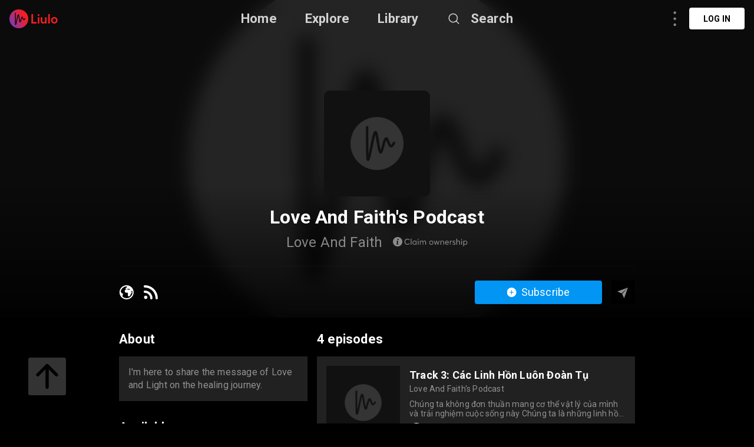

--- FILE ---
content_type: text/html; charset=utf-8
request_url: https://liulo.fm/pl/show/love-and-faiths-podcast-ch6189d000a919e8370d8aa7f3
body_size: 18284
content:
<!doctype html>
<html data-n-head-ssr lang="pl" data-n-head="%7B%22lang%22:%7B%22ssr%22:%22pl%22%7D%7D">
<head >
  <title>Love And Faith&#x27;s Podcast | Show Podcast - Audio | Liulo.fm - Podcast &amp; Audio Platform</title><meta data-n-head="ssr" charset="utf-8"><meta data-n-head="ssr" name="viewport" content="width=device-width, initial-scale=1, user-scalable=no"><meta data-n-head="ssr" name="msapplication-TileColor" content="#da532c"><meta data-n-head="ssr" name="theme-color" content="#ffffff"><meta data-n-head="ssr" name="format-detection" content="telephone=no"><meta data-n-head="ssr" data-hid="og:site_name" name="og:site_name" content="Liulo.fm - Podcast &amp; Audio Platform"><meta data-n-head="ssr" data-hid="i18n-og" property="og:locale" content="pl"><meta data-n-head="ssr" data-hid="i18n-og-alt-en" property="og:locale:alternate" content="en"><meta data-n-head="ssr" data-hid="i18n-og-alt-es" property="og:locale:alternate" content="es"><meta data-n-head="ssr" data-hid="i18n-og-alt-fr" property="og:locale:alternate" content="fr"><meta data-n-head="ssr" data-hid="i18n-og-alt-pt" property="og:locale:alternate" content="pt"><meta data-n-head="ssr" data-hid="i18n-og-alt-de" property="og:locale:alternate" content="de"><meta data-n-head="ssr" data-hid="i18n-og-alt-no" property="og:locale:alternate" content="no"><meta data-n-head="ssr" data-hid="i18n-og-alt-fi" property="og:locale:alternate" content="fi"><meta data-n-head="ssr" data-hid="i18n-og-alt-da" property="og:locale:alternate" content="da"><meta data-n-head="ssr" data-hid="i18n-og-alt-ru" property="og:locale:alternate" content="ru"><meta data-n-head="ssr" data-hid="i18n-og-alt-tr" property="og:locale:alternate" content="tr"><meta data-n-head="ssr" data-hid="i18n-og-alt-ja" property="og:locale:alternate" content="ja"><meta data-n-head="ssr" data-hid="i18n-og-alt-nl" property="og:locale:alternate" content="nl"><meta data-n-head="ssr" data-hid="i18n-og-alt-it" property="og:locale:alternate" content="it"><meta data-n-head="ssr" data-hid="i18n-og-alt-zh" property="og:locale:alternate" content="zh"><meta data-n-head="ssr" data-hid="i18n-og-alt-hi" property="og:locale:alternate" content="hi"><meta data-n-head="ssr" data-hid="i18n-og-alt-id" property="og:locale:alternate" content="id"><meta data-n-head="ssr" data-hid="i18n-og-alt-sv" property="og:locale:alternate" content="sv"><meta data-n-head="ssr" data-hid="keywords" name="keywords" content="podcast channel Love And Faith&#x27;s Podcast, listen to Love And Faith&#x27;s Podcast, listen to Love And Faith&#x27;s Podcast online, download Love And Faith&#x27;s Podcast full mp3, best Love And Faith&#x27;s Podcast podcast, listen to Love And Faith&#x27;s Podcast podcast, curate Love And Faith&#x27;s Podcast podcast playlist, curate [Love And Faith&#x27;s Podcast podcast, curate [Love And Faith&#x27;s Podcast playlist, curt Love And Faith&#x27;s Podcast podcast, curt Love And Faith&#x27;s Podcast, curt [Love And Faith&#x27;s Podcast playlist, curt Love And Faith&#x27;s Podcast podcast playlist, Love And Faith&#x27;s Podcast show, Love And Faith&#x27;s Podcast podcast show, Love And Faith&#x27;s Podcast channel, Love And Faith&#x27;s Podcast show podcast, Love And Faith&#x27;s Podcast show"><meta data-n-head="ssr" data-hid="description" name="description" content="Listen to Love And Faith&#x27;s Podcast Show Podcast - Audio online free. Download best Love And Faith&#x27;s Podcast full mp3. I&#x27;m here to share the message of Love and Light on the healing journey."><meta data-n-head="ssr" data-hid="og:title" name="og:title" content="Love And Faith&#x27;s Podcast | Show Podcast - Audio | Liulo.fm - Podcast &amp; Audio Platform"><meta data-n-head="ssr" data-hid="og:description" name="og:description" content="Listen to Love And Faith&#x27;s Podcast Show Podcast - Audio online free. Download best Love And Faith&#x27;s Podcast full mp3. I&#x27;m here to share the message of Love and Light on the healing journey."><meta data-n-head="ssr" data-hid="og:image" property="og:image" content="https://storage.buzzsprout.com/variants/mx25k2opyuxmicgk6aebwm3t0bo2/60854458c4d1acdf4e1c2f79c4137142d85d78e379bdafbd69bd34c85f5819ad.jpg"><base href="/"><link data-n-head="ssr" rel="shortcut icon" type="image/x-icon" href="/favicon.ico"><link data-n-head="ssr" rel="apple-touch-icon" sizes="180x180" href="/favicons/apple-touch-icon.png"><link data-n-head="ssr" rel="icon" type="image/png" sizes="32x32" href="/favicons/favicon-32x32.png"><link data-n-head="ssr" rel="icon" type="image/png" sizes="16x16" href="/favicons/favicon-16x16.png"><link data-n-head="ssr" rel="manifest" href="/favicons/site.webmanifest"><link data-n-head="ssr" rel="mask-icon" href="/favicons/safari-pinned-tab.svg" color="#5bbad5"><link data-n-head="ssr" data-hid="i18n-alt-en" rel="alternate" href="https://liulo.fm/show/love-and-faiths-podcast-ch6189d000a919e8370d8aa7f3" hreflang="en"><link data-n-head="ssr" data-hid="i18n-alt-es" rel="alternate" href="https://liulo.fm/es/show/love-and-faiths-podcast-ch6189d000a919e8370d8aa7f3" hreflang="es"><link data-n-head="ssr" data-hid="i18n-alt-fr" rel="alternate" href="https://liulo.fm/fr/show/love-and-faiths-podcast-ch6189d000a919e8370d8aa7f3" hreflang="fr"><link data-n-head="ssr" data-hid="i18n-alt-pt" rel="alternate" href="https://liulo.fm/pt/show/love-and-faiths-podcast-ch6189d000a919e8370d8aa7f3" hreflang="pt"><link data-n-head="ssr" data-hid="i18n-alt-de" rel="alternate" href="https://liulo.fm/de/show/love-and-faiths-podcast-ch6189d000a919e8370d8aa7f3" hreflang="de"><link data-n-head="ssr" data-hid="i18n-alt-no" rel="alternate" href="https://liulo.fm/no/show/love-and-faiths-podcast-ch6189d000a919e8370d8aa7f3" hreflang="no"><link data-n-head="ssr" data-hid="i18n-alt-fi" rel="alternate" href="https://liulo.fm/fi/show/love-and-faiths-podcast-ch6189d000a919e8370d8aa7f3" hreflang="fi"><link data-n-head="ssr" data-hid="i18n-alt-da" rel="alternate" href="https://liulo.fm/da/show/love-and-faiths-podcast-ch6189d000a919e8370d8aa7f3" hreflang="da"><link data-n-head="ssr" data-hid="i18n-alt-ru" rel="alternate" href="https://liulo.fm/ru/show/love-and-faiths-podcast-ch6189d000a919e8370d8aa7f3" hreflang="ru"><link data-n-head="ssr" data-hid="i18n-alt-tr" rel="alternate" href="https://liulo.fm/tr/show/love-and-faiths-podcast-ch6189d000a919e8370d8aa7f3" hreflang="tr"><link data-n-head="ssr" data-hid="i18n-alt-ja" rel="alternate" href="https://liulo.fm/ja/show/love-and-faiths-podcast-ch6189d000a919e8370d8aa7f3" hreflang="ja"><link data-n-head="ssr" data-hid="i18n-alt-nl" rel="alternate" href="https://liulo.fm/nl/show/love-and-faiths-podcast-ch6189d000a919e8370d8aa7f3" hreflang="nl"><link data-n-head="ssr" data-hid="i18n-alt-it" rel="alternate" href="https://liulo.fm/it/show/love-and-faiths-podcast-ch6189d000a919e8370d8aa7f3" hreflang="it"><link data-n-head="ssr" data-hid="i18n-alt-zh" rel="alternate" href="https://liulo.fm/zh/show/love-and-faiths-podcast-ch6189d000a919e8370d8aa7f3" hreflang="zh"><link data-n-head="ssr" data-hid="i18n-alt-hi" rel="alternate" href="https://liulo.fm/hi/show/love-and-faiths-podcast-ch6189d000a919e8370d8aa7f3" hreflang="hi"><link data-n-head="ssr" data-hid="i18n-alt-id" rel="alternate" href="https://liulo.fm/id/show/love-and-faiths-podcast-ch6189d000a919e8370d8aa7f3" hreflang="id"><link data-n-head="ssr" data-hid="i18n-alt-pl" rel="alternate" href="https://liulo.fm/pl/show/love-and-faiths-podcast-ch6189d000a919e8370d8aa7f3" hreflang="pl"><link data-n-head="ssr" data-hid="i18n-alt-sv" rel="alternate" href="https://liulo.fm/sv/show/love-and-faiths-podcast-ch6189d000a919e8370d8aa7f3" hreflang="sv"><link data-n-head="ssr" data-hid="i18n-xd" rel="alternate" href="https://liulo.fm/show/love-and-faiths-podcast-ch6189d000a919e8370d8aa7f3" hreflang="x-default"><script data-n-head="ssr" type="application/ld+json">{"@context":"http://schema.org","@type":"PodcastSeries","name":"Love And Faith's Podcast","description":"I'm here to share the message of Love and Light on the healing journey.","image":"https://storage.buzzsprout.com/variants/mx25k2opyuxmicgk6aebwm3t0bo2/60854458c4d1acdf4e1c2f79c4137142d85d78e379bdafbd69bd34c85f5819ad.jpg","datePublished":"2021-10-10","inLanguage":"vi","aggregateRating":{"@type":"AggregateRating","ratingValue":"4.4","ratingCount":22}}</script><link rel="preload" href="/liulo-assets/runtime.30.js?v=70a364b" as="script"><link rel="preload" href="/liulo-assets/commons/app.13.js?v=525781f" as="script"><link rel="preload" href="/liulo-assets/styles.css/0.css?v=42fd492" as="style"><link rel="preload" href="/liulo-assets/styles.0.js?v=dcb1ed4" as="script"><link rel="preload" href="/liulo-assets/app.css/12.css?v=cd05303" as="style"><link rel="preload" href="/liulo-assets/app.12.js?v=2e2edd2" as="script"><link rel="stylesheet" href="/liulo-assets/styles.css/0.css?v=42fd492"><link rel="stylesheet" href="/liulo-assets/app.css/12.css?v=cd05303">
  <link rel="preconnect" href="https://fonts.googleapis.com">
  <link rel="preconnect" href="https://fonts.gstatic.com" crossorigin>
  <link href="https://fonts.googleapis.com/css2?family=Roboto:wght@300;400;500;700;900&display=swap" rel="stylesheet">
</head>
<body >
<div data-server-rendered="true" id="__liuloapp"><!----><div id="__layout"><div id="wrapper-page" element-loading-spinner="el-icon-loading" element-loading-background="rgba(0, 0, 0, 0.8)" class="w-full full-page"><div id="the-header" class="w-full z-[999] h-tw-16 fixed top-0 px-tw-4
  flex flex-row items-center justify-between border-b"><a href="/pl" class="nuxt-link-active"><img src="/icon-images/ic-logo-content.png" class="icon-image-liulo cursor-pointer h-tw-8 w-auto"></a> <div class="
    w-9/12
    max-w-tw-278-5
    absolute
    justify-center
    left-transform-center
    flex flex-row
    items-center
  "><div class="w-max flex flex-row items-center"><div class="mr-12"><a href="/pl" class="hover:text-white-default nuxt-link-active text-xl-22-26 font-bold text-white-80">Home</a></div> <div class="mr-12"><span><div role="tooltip" id="el-popover-3966" aria-hidden="true" class="el-popover el-popper popover-explore" style="width:undefinedpx;display:none;"><!----><div class="w-full p-tw-6"><div class="w-full"><h3 class="text-2xl text-white-default font-medium">PODCAST</h3> <div class="w-full flex flex-row flex-wrap mt-tw-4-5"><a href="/pl/podcast/arts-ca603864bf146d0000d20045d4" class="w-tw-max mb-tw-4 h-tw-9-5 px-tw-4-5 mr-tw-2 cate-podcast-item">Arts</a><a href="/pl/podcast/business-ca6038650d146d0000d20045db" class="w-tw-max mb-tw-4 h-tw-9-5 px-tw-4-5 mr-tw-2 cate-podcast-item">Business</a><a href="/pl/podcast/comedy-ca60386573146d0000d20045e2" class="w-tw-max mb-tw-4 h-tw-9-5 px-tw-4-5 mr-tw-2 cate-podcast-item">Comedy</a><a href="/pl/podcast/education-ca603865ab146d0000d20045e6" class="w-tw-max mb-tw-4 h-tw-9-5 px-tw-4-5 mr-tw-2 cate-podcast-item">Education</a><a href="/pl/podcast/fiction-ca6038661e146d0000d20045eb" class="w-tw-max mb-tw-4 h-tw-9-5 px-tw-4-5 mr-tw-2 cate-podcast-item">Fiction</a><a href="/pl/podcast/government-ca60386676146d0000d20045ef" class="w-tw-max mb-tw-4 h-tw-9-5 px-tw-4-5 mr-tw-2 cate-podcast-item">Government</a><a href="/pl/podcast/history-ca6038667b146d0000d20045f0" class="w-tw-max mb-tw-4 h-tw-9-5 px-tw-4-5 mr-tw-2 cate-podcast-item">History</a><a href="/pl/podcast/health-fitness-ca60386685146d0000d20045f1" class="w-tw-max mb-tw-4 h-tw-9-5 px-tw-4-5 mr-tw-2 cate-podcast-item">Health &amp; Fitness</a><a href="/pl/podcast/kids-family-ca603866dd146d0000d20045f8" class="w-tw-max mb-tw-4 h-tw-9-5 px-tw-4-5 mr-tw-2 cate-podcast-item">Kids &amp; Family</a><a href="/pl/podcast/leisure-ca60386732146d0000d20045fd" class="w-tw-max mb-tw-4 h-tw-9-5 px-tw-4-5 mr-tw-2 cate-podcast-item">Leisure</a><a href="/pl/podcast/music-ca60386799146d0000d2004606" class="w-tw-max mb-tw-4 h-tw-9-5 px-tw-4-5 mr-tw-2 cate-podcast-item">Music</a><a href="/pl/podcast/news-ca603867c4146d0000d200460a" class="w-tw-max mb-tw-4 h-tw-9-5 px-tw-4-5 mr-tw-2 cate-podcast-item">News</a><a href="/pl/podcast/religion-spirituality-ca6038682c146d0000d2004612" class="w-tw-max mb-tw-4 h-tw-9-5 px-tw-4-5 mr-tw-2 cate-podcast-item">Religion &amp; Spirituality</a><a href="/pl/podcast/science-ca60386874146d0000d200461a" class="w-tw-max mb-tw-4 h-tw-9-5 px-tw-4-5 mr-tw-2 cate-podcast-item">Science</a><a href="/pl/podcast/society-culture-ca60386ab6146d0000d2004624" class="w-tw-max mb-tw-4 h-tw-9-5 px-tw-4-5 mr-tw-2 cate-podcast-item">Society &amp; Culture</a><a href="/pl/podcast/sports-ca60386af8146d0000d200462a" class="w-tw-max mb-tw-4 h-tw-9-5 px-tw-4-5 mr-tw-2 cate-podcast-item">Sports</a><a href="/pl/podcast/technology-ca60386b9d146d0000d200463a" class="w-tw-max mb-tw-4 h-tw-9-5 px-tw-4-5 mr-tw-2 cate-podcast-item">Technology</a><a href="/pl/podcast/true-crime-ca60386ba8146d0000d200463b" class="w-tw-max mb-tw-4 h-tw-9-5 px-tw-4-5 mr-tw-2 cate-podcast-item">True Crime</a><a href="/pl/podcast/tv-film-ca60386bbe146d0000d200463c" class="w-tw-max mb-tw-4 h-tw-9-5 px-tw-4-5 mr-tw-2 cate-podcast-item">TV &amp; Film</a></div></div></div> </div><span class="el-popover__reference-wrapper"><span class="hover:text-white-default text-xl-22-26 cursor-pointe font-bold text-white-80">Explore</span></span></span></div> <div class="mr-12"><a href="/pl/library" class="hover:text-white-default text-xl-22-26 font-bold text-white-80">Library</a></div> <span><div role="tooltip" id="el-popover-5650" aria-hidden="true" class="el-popover el-popper liulo-popover-search-item" style="width:undefinedpx;display:none;"><!----> <div class="liulo-header-search"><div class="w-100 liulo-flex-row-align-center liulo-header-input"><img src="/icon-images/ic-arrow-back.png" class="icon-image-liulo cursor-pointer liulo-wh-24"> <div aria-haspopup="listbox" role="combobox" aria-owns="el-autocomplete-8091" class="el-autocomplete input-search"><div class="el-input el-input--suffix"><!----><input type="text" autocomplete="new-password" valueKey="name" popperClass="liulo-visibility-hidden" placeholder="Search podcast, RSS, audiobook" fetchSuggestions="function () { [native code] }" triggerOnFocus="true" debounce="300" placement="bottom-start" popperAppendToBody="true" class="el-input__inner"><!----><!----><!----><!----></div><div role="region" class="el-autocomplete-suggestion el-popper liulo-visibility-hidden" style="width:;display:none;"><div class="el-scrollbar"><div class="el-autocomplete-suggestion__wrap el-scrollbar__wrap el-scrollbar__wrap--hidden-default"><ul class="el-scrollbar__view el-autocomplete-suggestion__list"></ul></div><div class="el-scrollbar__bar is-horizontal"><div class="el-scrollbar__thumb" style="width:0;transform:translateX(0%);ms-transform:translateX(0%);webkit-transform:translateX(0%);"></div></div><div class="el-scrollbar__bar is-vertical"><div class="el-scrollbar__thumb" style="height:0;transform:translateY(0%);ms-transform:translateY(0%);webkit-transform:translateY(0%);"></div></div></div></div></div></div></div></div><span class="el-popover__reference-wrapper"><div class="flex flex-row items-center"><img src="https://liulo.fm/svgs/icon-search-header.svg" data-not-lazy="" alt="" class="icon-svg-item cursor-pointer w-tw-6 h-tw-6 mr-tw-4"> <span class="hover:text-white-default text-xl-22-26 font-bold text-white-80">Search</span></div></span></span></div></div> <!----></div> <div class="w-full"><div><div class="w-tw-full min-h-tw-screen bg-black-default relative pb-20"><div class="block-scroll w-full h-max"><div class="w-tw-full h-tw-135 relative block-info-channel"><div class="liulo-bg-blur"><div class="liulo-bg-image"><img data-src="https://storage.buzzsprout.com/variants/mx25k2opyuxmicgk6aebwm3t0bo2/60854458c4d1acdf4e1c2f79c4137142d85d78e379bdafbd69bd34c85f5819ad.jpg" src="https://liulo.fm/icon-images/icon-loading-33.png" class="object-cover liulo-bg-image"></div> <div class="liulo-bg-blur-1"></div> <div class="liulo-bg-gradient"></div></div> <div class="
          w-tw-219
          h-tw-full
          relative
          mx-tw-auto
          flex flex-col
          items-center
          z-10
        "><div class="w-tw-45 h-tw-45 mt-tw-38-5 relative"><img data-src="https://storage.buzzsprout.com/variants/mx25k2opyuxmicgk6aebwm3t0bo2/60854458c4d1acdf4e1c2f79c4137142d85d78e379bdafbd69bd34c85f5819ad.jpg" src="https://liulo.fm/icon-images/icon-loading-33.png" class="object-cover w-tw-full h-tw-full rounded-md-10"></div> <div class="w-full flex flex-col items-center"><h3 class="
              text-3xl-2
              font-bold
              text-white-default
              mt-tw-4
              liulo-t-ellipsis-1
            ">Love And Faith's Podcast</h3> <div class="flex flex-row items-center mt-tw-2-5"><span class="text-2xl-24-28 text-white-50 liulo-t-ellipsis-1">Love And Faith</span> <span class="icon-liulo ml-tw-4-5"><svg width="127" height="18" viewBox="0 0 127 18" fill="none" xmlns="http://www.w3.org/2000/svg"> <path d="M24.6797 13.0752C25.5068 13.0752 26.2451 12.9111 26.8877 12.5693C27.5303 12.2344 28.0908 11.7764 28.5557 11.1953L27.6465 10.4297C26.8398 11.4209 25.8555 11.9131 24.6797 11.9131C24.2559 11.9131 23.8594 11.8584 23.4902 11.7422C23.1143 11.6328 22.7725 11.4619 22.4717 11.2432C22.1709 11.0244 21.9043 10.7578 21.6855 10.4502C21.4668 10.1426 21.2959 9.78711 21.1729 9.37695C21.0498 8.97363 20.9951 8.53613 20.9951 8.07129C20.9951 7.30566 21.1387 6.62891 21.4395 6.03418C21.7334 5.43945 22.1641 4.97461 22.7246 4.63281C23.2852 4.29785 23.9346 4.12695 24.6797 4.12695C25.2471 4.12695 25.7871 4.25684 26.2998 4.5166C26.8125 4.77637 27.2637 5.14551 27.6465 5.62402L28.5557 4.86523C28.2002 4.43457 27.8105 4.07227 27.373 3.78516C26.9355 3.49805 26.4912 3.28613 26.0469 3.15625C25.6025 3.0332 25.1445 2.96484 24.6797 2.96484C24.0508 2.96484 23.4766 3.05371 22.9434 3.22461C22.4102 3.40234 21.9453 3.6416 21.5557 3.94922C21.1592 4.26367 20.8242 4.62598 20.5508 5.0498C20.2705 5.47363 20.0654 5.94531 19.9287 6.45801C19.792 6.9707 19.7236 7.51074 19.7236 8.07129C19.7236 8.70703 19.8057 9.29492 19.9766 9.83496C20.1475 10.3818 20.3867 10.8467 20.6943 11.2432C20.9951 11.6396 21.3574 11.9746 21.7744 12.248C22.1846 12.5283 22.6426 12.7334 23.1348 12.8701C23.627 13.0068 24.1396 13.0752 24.6797 13.0752ZM30.2783 13H31.4062V2.69141H30.2783V13ZM38.9668 6.18457V7.19629H38.9395C38.6523 6.84082 38.3105 6.57422 37.9072 6.38281C37.5039 6.19824 37.0664 6.10254 36.6016 6.10254C35.9658 6.10254 35.3916 6.25977 34.8857 6.56738C34.373 6.875 33.9766 7.29883 33.6895 7.83203C33.4023 8.37207 33.2656 8.97363 33.2656 9.63672C33.2656 10.1494 33.3477 10.6211 33.5254 11.0518C33.6963 11.4893 33.9287 11.8516 34.2295 12.1455C34.5303 12.4463 34.8857 12.6787 35.2959 12.8428C35.7061 13.0068 36.1436 13.0889 36.6084 13.0889C37.1006 13.0889 37.5518 12.9863 37.9619 12.7812C38.3721 12.5762 38.7139 12.2891 38.9941 11.9199H39.0146V13H40.1016V6.18457H38.9668ZM36.7178 12.0498C36.0342 12.0498 35.4805 11.8242 35.0566 11.373C34.6328 10.9219 34.4209 10.3408 34.4209 9.64355C34.4209 8.89844 34.6396 8.29688 35.0771 7.83203C35.5146 7.37402 36.0684 7.1416 36.7314 7.1416C37.0459 7.1416 37.3467 7.20996 37.6338 7.33984C37.9141 7.46973 38.1533 7.64746 38.3584 7.86621C38.5566 8.0918 38.7139 8.3584 38.8301 8.66602C38.9463 8.97363 39.0078 9.30176 39.0078 9.64355C39.0078 9.99902 38.9463 10.3271 38.8232 10.6279C38.7002 10.9287 38.5293 11.1885 38.3242 11.3936C38.1123 11.5986 37.8662 11.7627 37.5928 11.8789C37.3125 11.9951 37.0186 12.0498 36.7178 12.0498ZM42.8701 4.91992C43.0889 4.91992 43.2803 4.84473 43.4375 4.6875C43.5947 4.53711 43.6768 4.3457 43.6768 4.12695C43.6768 3.9834 43.6357 3.84668 43.5674 3.72363C43.4922 3.60059 43.3965 3.50488 43.2734 3.43652C43.1504 3.36816 43.0137 3.32715 42.8701 3.32715C42.6377 3.32715 42.4463 3.40918 42.2959 3.55957C42.1387 3.7168 42.0635 3.9082 42.0635 4.12695C42.0635 4.3457 42.1387 4.53711 42.2959 4.6875C42.4463 4.84473 42.6377 4.91992 42.8701 4.91992ZM42.2959 13H43.4238V6.18457H42.2959V13ZM53.8008 6.10254C53.2812 6.10254 52.8096 6.21875 52.3789 6.45117C51.9482 6.68359 51.5928 7.00488 51.3193 7.42871H51.292C50.9365 6.54688 50.2188 6.10254 49.1387 6.10254C48.6875 6.10254 48.2637 6.21191 47.8672 6.43066C47.4639 6.64941 47.1221 6.9502 46.8486 7.34668H46.8281V6.18457H45.7002V13H46.8281V9.61621C46.8281 8.86426 47.0127 8.26953 47.3887 7.81836C47.7578 7.36719 48.2295 7.1416 48.8037 7.1416C49.1592 7.1416 49.46 7.2168 49.6992 7.36719C49.9316 7.51758 50.1162 7.75 50.2393 8.07129C50.3623 8.39941 50.4238 8.80957 50.4238 9.30176V13H51.5518V9.61621C51.5518 8.87109 51.7295 8.26953 52.0986 7.81836C52.4609 7.36719 52.9189 7.1416 53.4658 7.1416C54.0127 7.1416 54.4092 7.31934 54.6689 7.66113C54.9287 8.00977 55.0586 8.56348 55.0586 9.31543V13H56.1865V9.00781C56.1865 8.02344 55.9814 7.29199 55.585 6.81348C55.1816 6.3418 54.5869 6.10254 53.8008 6.10254ZM65.1758 13.0889C65.8389 13.0889 66.4404 12.9453 66.9736 12.6514C67.5068 12.3643 67.9238 11.9473 68.2246 11.4141C68.5254 10.8809 68.6826 10.2793 68.6826 9.60254C68.6826 8.92578 68.5254 8.31738 68.2246 7.78418C67.9238 7.25098 67.5068 6.83398 66.9736 6.54004C66.4404 6.25293 65.8389 6.10254 65.1758 6.10254C64.6562 6.10254 64.1709 6.19824 63.7334 6.37598C63.2891 6.55371 62.9131 6.7998 62.6123 7.11426C62.3115 7.42871 62.0723 7.79785 61.9014 8.22852C61.7305 8.65918 61.6484 9.11719 61.6484 9.60254C61.6484 10.0947 61.7305 10.5527 61.9014 10.9766C62.0723 11.4004 62.3115 11.7695 62.6123 12.084C62.9131 12.3984 63.2891 12.6445 63.7334 12.8223C64.1709 13 64.6562 13.0889 65.1758 13.0889ZM65.1758 12.043C64.7109 12.043 64.3008 11.9336 63.9385 11.7148C63.5693 11.4961 63.2891 11.2021 63.0908 10.833C62.8926 10.4639 62.7969 10.0537 62.7969 9.60254C62.7969 9.15137 62.8926 8.74121 63.0908 8.36523C63.2822 7.99609 63.5625 7.69531 63.9316 7.47656C64.2939 7.25781 64.7109 7.14844 65.1758 7.14844C65.6133 7.14844 66.0098 7.25098 66.3652 7.45605C66.7207 7.66113 67.0078 7.95508 67.2197 8.33105C67.4248 8.70703 67.5342 9.13086 67.5342 9.60254C67.5342 10.0742 67.4248 10.498 67.2197 10.8672C67.0078 11.2432 66.7207 11.5303 66.3652 11.7354C66.0029 11.9404 65.6064 12.043 65.1758 12.043ZM78.1572 6.18457L76.4209 11.2773H76.3936L74.8213 6.18457H73.8369L72.2852 11.2705H72.2578L70.5215 6.18457H69.3662L71.7314 13H72.7773L74.3154 8.03711H74.3428L75.874 13H76.9473L79.3125 6.18457H78.1572ZM84.4326 6.10254C83.9199 6.10254 83.4482 6.21191 83.0244 6.43066C82.5938 6.64941 82.2383 6.95703 81.958 7.36035H81.9375V6.18457H80.8027V13H81.9375V9.5957C81.9375 8.84375 82.1289 8.24219 82.5186 7.80469C82.9082 7.36719 83.4277 7.1416 84.0771 7.1416C84.3369 7.1416 84.5625 7.18262 84.7607 7.25098C84.9521 7.32617 85.1299 7.44238 85.2803 7.60645C85.4307 7.77051 85.54 7.99609 85.6221 8.26953C85.7041 8.5498 85.7451 8.88477 85.7451 9.27441V13.0068H86.8799V8.95996C86.8799 8.0166 86.6611 7.29883 86.2236 6.82031C85.7861 6.3418 85.1914 6.10254 84.4326 6.10254ZM94.9326 9.48633C94.9326 8.84375 94.7959 8.2627 94.5361 7.75C94.2764 7.2373 93.9004 6.83398 93.4219 6.54004C92.9365 6.25293 92.3828 6.10254 91.7607 6.10254C91.3027 6.10254 90.8721 6.19141 90.4756 6.3623C90.0723 6.54004 89.7236 6.7793 89.4365 7.08008C89.1494 7.38086 88.917 7.75 88.7529 8.1875C88.582 8.625 88.5 9.08984 88.5 9.5957C88.5 10.1084 88.582 10.5801 88.7598 11.0176C88.9307 11.4551 89.1699 11.8242 89.4707 12.125C89.7715 12.4258 90.127 12.665 90.5439 12.8359C90.9609 13.0068 91.4121 13.0889 91.8906 13.0889C92.4854 13.0889 93.0186 12.9795 93.4834 12.7471C93.9482 12.5146 94.3379 12.2002 94.6455 11.8037L93.8525 11.127C93.6201 11.4072 93.3467 11.6328 93.0254 11.7969C92.6973 11.9609 92.335 12.043 91.9316 12.043C91.3164 12.043 90.8037 11.8584 90.3936 11.4756C89.9766 11.0928 89.7305 10.5869 89.6621 9.95117H94.8984C94.9189 9.81445 94.9326 9.66406 94.9326 9.48633ZM91.8223 7.14844C92.3555 7.14844 92.793 7.31934 93.1416 7.6543C93.4902 7.99609 93.709 8.44727 93.8047 9.00781H89.6895C89.792 8.44043 90.0381 7.98926 90.4277 7.6543C90.8174 7.31934 91.2822 7.14844 91.8223 7.14844ZM100.025 6.10254C99.5605 6.10254 99.1436 6.21875 98.7607 6.4375C98.3779 6.65625 98.0635 6.9707 97.8105 7.37402H97.7832V6.18457H96.6484V13H97.7832V9.71191C97.7832 9.26074 97.8652 8.85059 98.0293 8.49512C98.1934 8.13965 98.4326 7.85938 98.7471 7.6543C99.0615 7.44922 99.4307 7.34668 99.8545 7.34668C99.9912 7.34668 100.142 7.35352 100.306 7.36719V6.11621C100.251 6.10938 100.155 6.10254 100.025 6.10254ZM103.73 13.0889C104.127 13.0889 104.482 13.041 104.797 12.9385C105.111 12.8359 105.371 12.6924 105.569 12.5146C105.768 12.3369 105.918 12.125 106.021 11.8926C106.123 11.6602 106.178 11.4072 106.178 11.1338C106.178 10.8467 106.13 10.6006 106.041 10.3887C105.891 10.0537 105.583 9.7666 105.118 9.53418C104.968 9.46582 104.523 9.28809 103.799 9.00098C103.58 8.91895 103.409 8.85059 103.279 8.78906C103.143 8.72754 103.013 8.65234 102.883 8.56348C102.753 8.48145 102.657 8.38574 102.596 8.27637C102.534 8.17383 102.507 8.05762 102.507 7.92773C102.507 7.69531 102.609 7.50391 102.821 7.35352C103.033 7.20312 103.279 7.12793 103.553 7.12793C104.209 7.12793 104.817 7.36719 105.364 7.83887L105.952 6.94336C105.269 6.38281 104.482 6.10254 103.607 6.10254C102.958 6.10254 102.418 6.28027 101.994 6.62891C101.563 6.97754 101.352 7.4082 101.352 7.92773C101.352 8.17383 101.386 8.39258 101.461 8.59082C101.536 8.7959 101.632 8.95996 101.748 9.09668C101.857 9.2334 102.015 9.36328 102.206 9.48633C102.397 9.60938 102.575 9.70508 102.753 9.78027C102.931 9.8623 103.143 9.94434 103.402 10.0264C103.437 10.04 103.491 10.0605 103.566 10.0811C103.71 10.1357 103.819 10.1768 103.888 10.2041C103.956 10.2314 104.052 10.2656 104.168 10.3066C104.277 10.3477 104.366 10.3887 104.421 10.416C104.476 10.4434 104.544 10.4844 104.626 10.5254C104.708 10.5732 104.763 10.6143 104.804 10.6553C104.838 10.6963 104.879 10.7373 104.92 10.792C104.961 10.8467 104.988 10.9014 105.002 10.9561C105.016 11.0176 105.022 11.0791 105.022 11.1475C105.022 11.4072 104.906 11.626 104.674 11.7969C104.441 11.9746 104.127 12.0566 103.73 12.0566C103.279 12.0566 102.89 11.9883 102.562 11.8516C102.233 11.7148 101.933 11.5166 101.646 11.2432L101.058 12.1045C101.796 12.7607 102.685 13.0889 103.73 13.0889ZM111.503 6.10254C111.243 6.10254 110.99 6.12988 110.751 6.17773C110.512 6.23242 110.286 6.30762 110.074 6.40332C109.855 6.50586 109.657 6.62891 109.479 6.7793C109.295 6.92969 109.131 7.10059 108.994 7.29199H108.967V2.69141H107.832V13H108.967V9.56836C108.967 8.80957 109.158 8.21484 109.555 7.78418C109.951 7.36035 110.491 7.1416 111.175 7.1416C112.282 7.1416 112.843 7.83887 112.843 9.2334V13.0068H113.978V8.91211C113.978 7.97559 113.752 7.27148 113.314 6.80664C112.877 6.3418 112.269 6.10254 111.503 6.10254ZM116.698 4.91992C116.917 4.91992 117.108 4.84473 117.266 4.6875C117.423 4.53711 117.505 4.3457 117.505 4.12695C117.505 3.9834 117.464 3.84668 117.396 3.72363C117.32 3.60059 117.225 3.50488 117.102 3.43652C116.979 3.36816 116.842 3.32715 116.698 3.32715C116.466 3.32715 116.274 3.40918 116.124 3.55957C115.967 3.7168 115.892 3.9082 115.892 4.12695C115.892 4.3457 115.967 4.53711 116.124 4.6875C116.274 4.84473 116.466 4.91992 116.698 4.91992ZM116.124 13H117.252V6.18457H116.124V13ZM123.008 6.10254C122.543 6.10254 122.105 6.19824 121.709 6.38281C121.312 6.57422 120.971 6.84082 120.69 7.18945H120.663V6.18457H119.528V15.7686H120.656V11.9883H120.684C120.957 12.3438 121.299 12.6104 121.695 12.8018C122.092 12.9932 122.522 13.0889 123.001 13.0889C123.466 13.0889 123.903 13.0068 124.313 12.8428C124.724 12.6787 125.072 12.4463 125.373 12.1455C125.674 11.8516 125.906 11.4893 126.084 11.0518C126.255 10.6211 126.344 10.1494 126.344 9.63672C126.344 8.97363 126.2 8.37207 125.913 7.83203C125.626 7.29883 125.229 6.875 124.724 6.56738C124.211 6.25977 123.637 6.10254 123.008 6.10254ZM122.892 12.0498C122.591 12.0498 122.304 11.9951 122.03 11.8789C121.757 11.7627 121.511 11.5986 121.306 11.3936C121.094 11.1885 120.93 10.9287 120.807 10.6279C120.684 10.3271 120.622 9.99902 120.622 9.64355C120.622 9.18555 120.718 8.76172 120.916 8.37891C121.107 7.99609 121.381 7.69531 121.729 7.47656C122.071 7.25781 122.454 7.1416 122.878 7.1416C123.534 7.1416 124.088 7.37402 124.525 7.83203C124.963 8.29688 125.188 8.89844 125.188 9.64355C125.188 10.3408 124.977 10.9219 124.553 11.373C124.129 11.8242 123.575 12.0498 122.892 12.0498Z" fill="white" fill-opacity="0.5"/> <path d="M7.99966 0C3.58197 0 0 3.58197 0 7.99966C0 12.4174 3.58197 16 7.99966 16C12.4174 16 16 12.4174 16 7.99966C16 3.58197 12.4174 0 7.99966 0ZM9.66502 12.3984C9.25325 12.5609 8.92546 12.6842 8.67962 12.7695C8.43445 12.8549 8.14933 12.8975 7.82493 12.8975C7.32648 12.8975 6.93841 12.7756 6.6621 12.5325C6.38578 12.2894 6.2483 11.9812 6.2483 11.6067C6.2483 11.4611 6.25845 11.3121 6.27877 11.1604C6.29977 11.0087 6.33295 10.838 6.37833 10.6463L6.89371 8.8259C6.93909 8.65117 6.97837 8.48525 7.00952 8.33084C7.04068 8.17507 7.05558 8.03217 7.05558 7.90214C7.05558 7.67052 7.00749 7.50798 6.912 7.41655C6.81515 7.32512 6.63297 7.28042 6.3614 7.28042C6.22866 7.28042 6.09185 7.30006 5.95166 7.34138C5.81283 7.38404 5.69228 7.42265 5.5934 7.46057L5.72952 6.89981C6.06679 6.76233 6.38984 6.64449 6.69799 6.54696C7.00614 6.44808 7.29735 6.39932 7.57164 6.39932C8.06671 6.39932 8.44868 6.51987 8.71754 6.75826C8.98506 6.99733 9.11983 7.30819 9.11983 7.69016C9.11983 7.7694 9.11035 7.90891 9.09206 8.10802C9.07378 8.30781 9.03924 8.48999 8.98912 8.65727L8.47644 10.4723C8.43445 10.6179 8.39721 10.7845 8.36334 10.9708C8.33016 11.157 8.3139 11.2992 8.3139 11.3947C8.3139 11.6358 8.36741 11.8004 8.47577 11.8877C8.58277 11.9751 8.77037 12.0191 9.03585 12.0191C9.16114 12.0191 9.30133 11.9968 9.45981 11.9534C9.61693 11.9101 9.73071 11.8715 9.8025 11.8383L9.66502 12.3984ZM9.57426 5.03128C9.3352 5.25342 9.04737 5.36449 8.71077 5.36449C8.37486 5.36449 8.08499 5.25342 7.84389 5.03128C7.60415 4.80914 7.48292 4.53892 7.48292 4.22332C7.48292 3.9084 7.60483 3.6375 7.84389 3.41333C8.08499 3.18849 8.37486 3.07674 8.71077 3.07674C9.04737 3.07674 9.33587 3.18849 9.57426 3.41333C9.81333 3.6375 9.93321 3.9084 9.93321 4.22332C9.93321 4.5396 9.81333 4.80914 9.57426 5.03128Z" fill="white" fill-opacity="0.5"/> </svg></span></div></div> <div class="
            w-tw-full
            flex flex-row
            items-center
            justify-between
            h-tw-22
            absolute
            bottom-0
            py-6
            border-t-white-3
          "><div class="flex-row-align-center-web action-left"><a href="https://www.buzzsprout.com/1863800" rel="nofollow" target="_blank" class="w-tw-max h-tw-6 inline-block mr-tw-4"><img src="https://liulo.fm/svgs/icon-website.svg" data-not-lazy="" alt="" class="icon-svg-item cursor-pointer w-tw-auto h-tw-6"></a><a href="https://feeds.buzzsprout.com/1863800.rss" rel="nofollow" target="_blank" class="w-tw-max h-tw-6 inline-block mr-tw-4"><img src="https://liulo.fm/svgs/icon-rss.svg" data-not-lazy="" alt="" class="icon-svg-item cursor-pointer w-tw-auto h-tw-6"></a></div> <!----></div></div></div> <!----> <div class="w-tw-full bg-black-default"><div class="w-tw-219 pt-tw-6 mx-tw-auto flex flex-row"><div class="w-tw-80 mr-tw-4 sticky h-tw-max top-tw-22"><div class="w-full"><h3 class="text-xl-1 text-white-default font-bold">About</h3> <div class="w-tw-full mt-tw-4 p-tw-4 bg-black-21"><div class="w-full" style="max-height:154px;overflow:hidden;"><div class="w-full"><div class="break-word text-base-16-22 text-white-50">I'm here to share the message of Love and Light on the healing journey.</div></div></div></div></div> <div class="w-full mt-tw-8"><h3 class="text-xl-1 text-white-default font-bold">Available on</h3> <div class="
                w-tw-full
                mt-tw-4
                p-tw-4
                bg-black-21
                flex flex-row flex-wrap
              "><a href="http://liulo.fm" class="w-tw-12 h-tw-12 lg-nth-4-mr-8 lg-nth-4n-mb-8"><img src="/icon-images/available/icon-1.png" alt="" class="w-tw-full h-tw-full"></a><a href="http://spotify.com" rel="nofollow" class="w-tw-12 h-tw-12 lg-nth-4-mr-8 lg-nth-4n-mb-8"><img src="/icon-images/available/icon-2.png" alt="" class="w-tw-full h-tw-full"></a><a href="https://podcasts.google.com" rel="nofollow" class="w-tw-12 h-tw-12 lg-nth-4-mr-8 lg-nth-4n-mb-8"><img src="/icon-images/available/icon-3.png" alt="" class="w-tw-full h-tw-full"></a><a href="https://podcasts.apple.com" rel="nofollow" class="w-tw-12 h-tw-12 lg-nth-4-mr-8 lg-nth-4n-mb-8"><img src="/icon-images/available/icon-4.png" alt="" class="w-tw-full h-tw-full"></a><a href="https://www.breaker.audio" rel="nofollow" class="w-tw-12 h-tw-12 lg-nth-4-mr-8 lg-nth-4n-mb-8"><img src="/icon-images/available/icon-5.png" alt="" class="w-tw-full h-tw-full"></a><a href="https://radiopublic.com" rel="nofollow" class="w-tw-12 h-tw-12 lg-nth-4-mr-8 lg-nth-4n-mb-8"><img src="/icon-images/available/icon-6.png" alt="" class="w-tw-full h-tw-full"></a><a href="https://overcast.fm" rel="nofollow" class="w-tw-12 h-tw-12 lg-nth-4-mr-8 lg-nth-4n-mb-8"><img src="/icon-images/available/icon-7.png" alt="" class="w-tw-full h-tw-full"></a><a href="https://www.pocketcasts.com" rel="nofollow" class="w-tw-12 h-tw-12 lg-nth-4-mr-8 lg-nth-4n-mb-8"><img src="/icon-images/available/icon-8.png" alt="" class="w-tw-full h-tw-full"></a></div></div> <div class="w-full mt-tw-8"><h3 class="text-xl-1 text-white-default font-bold">Community</h3></div></div> <div class="w-tw-135 h-max flex flex-col"><h3 class="text-xl-1 text-white-default font-bold">4 episodes</h3> <div class="w-full mt-tw-4"><div class="w-full bg-black-21 flex flex-row items-center p-tw-4 mb-24"><a href="/pl/podcast/love-and-faiths-podcast-track-3-cac-linh-hon-luon-doan-tu-love-and-faith-pd6189d000a919e8370d8aa7f5" class="w-tw-31-25 h-tw-31-25 relative"><div class="w-full h-full z-[0] absolute top-0 left-0 flex items-center justify-center"><div class="liulo-bg-blur"><div class="liulo-bg-image"><img data-src="https://storage.buzzsprout.com/variants/mx25k2opyuxmicgk6aebwm3t0bo2/60854458c4d1acdf4e1c2f79c4137142d85d78e379bdafbd69bd34c85f5819ad.jpg" src="https://liulo.fm/icon-images/icon-loading-33.png" class="object-cover liulo-bg-image"></div> <div class="liulo-bg-blur-1"></div> <!----></div> <img data-src="https://storage.buzzsprout.com/variants/mx25k2opyuxmicgk6aebwm3t0bo2/60854458c4d1acdf4e1c2f79c4137142d85d78e379bdafbd69bd34c85f5819ad.jpg" src="https://liulo.fm/icon-images/icon-loading-33.png" class="object-cover w-auto h-auto max-w-full max-h-full z-10
    tw-image-hover group-hover:tw-image-hover"></div></a> <div class="flex flex-1 flex-col ml-tw-4"><a href="/pl/podcast/love-and-faiths-podcast-track-3-cac-linh-hon-luon-doan-tu-love-and-faith-pd6189d000a919e8370d8aa7f5" class="text-lg-18-21 text-white-default font-bold liulo-t-ellipsis-1">Track 3: Các Linh Hồn Luôn Đoàn Tụ</a> <div class="flex flex-row items-center mt-tw-1-25"><!----> <!----> <a href="/pl/podcast/love-and-faiths-podcast-track-3-cac-linh-hon-luon-doan-tu-love-and-faith-pd6189d000a919e8370d8aa7f5" class="text-sm-14-16 text-white-50 liulo-t-ellipsis-1">Love And Faith's Podcast</a></div> <p class="mt-tw-2-5 text-sm-14-16 text-white-50 liulo-t-ellipsis-2">Chúng ta không đơn thuần mang cơ thể vật lý của mình và trải nghiệm cuộc sống này
Chúng ta là những linh hồn mang những trải nghiệm của mình đến với cuộc sống
Và vì vậy, chúng ta sẽ luôn tái sinh và gặp lại nhau
Để  mang trải nghiệm của mình làm đẹp thêm trải nghiệm của người khác
Và cứ thế, các linh hồn luôn đoàn tụ ...

Namaste 🙏
-------------------------

LIÊN LẠC:

Facebook: https://www.facebook.com/noeyhealing/ https://www.facebook.com/noeyhealing?__cft__[0]=AZX8WSx4xHjWaChBNb9cCIMq2a7RCZG1lSmbNopzR1_htgh8Fr6q_UovKG2lFUg5ivLoz_KRJ8ztGKfIjv-jQzcvCgFr9pPQMhP0CZtd22xDIUi8ouN72ha6R1AhsExLO-zNJOV_XOlqgorlDaXNhSVF&amp;__tn__=-]K-R

Fanpage: HTTPS://WWW.FACEBOOK.COM/ANHSANGCUANI https://www.facebook.com/anhsangcuani?__cft__[0]=AZX8WSx4xHjWaChBNb9cCIMq2a7RCZG1lSmbNopzR1_htgh8Fr6q_UovKG2lFUg5ivLoz_KRJ8ztGKfIjv-jQzcvCgFr9pPQMhP0CZtd22xDIUi8ouN72ha6R1AhsExLO-zNJOV_XOlqgorlDaXNhSVF&amp;__tn__=-UK-R...

Blog Post: https://noeytran.blogspot.com/ https://noeytran.blogspot.com/?fbclid=IwAR0VapgKSfLBLkL0a7I_CRyprrHXNANar_wZxGkwuVxHzs4Qws1wmHCdP40

Instagram: https://www.instagram.com/noey.healing/ https://www.instagram.com/noey.healing/?fbclid=IwAR1pV2FcAC38apR84a4bqCIDLgTObxtUKzmPEYbNjZTAxNlEtQxo8r9LRe0

Youtube: https://www.youtube.com/channel/UCbQhbGiNztexAwBE7OEfIcw https://www.youtube.com/channel/UCbQhbGiNztexAwBE7OEfIcw?fbclid=IwAR07p88cfxFi1ex9qVj1uZCGgo6WGnS40SMbRbmou84igcVKpOvW2yCbJAw...

Spotify: https://open.spotify.com/show/0RKDlCTXvlvQFV1RYN4ZgL https://open.spotify.com/show/0RKDlCTXvlvQFV1RYN4ZgL?fbclid=IwAR2IT_4hvrbLrs1YNdCWnHRZi3epgIwx2qPiSPCZOa1CvQtqwdLtvC4ShRQ...

Apple Podcasts: https://podcasts.apple.com/.../love-and.../id1588511999 https://podcasts.apple.com/.../love-and.../id1588511999?fbclid=IwAR0tjuB7XVq_ztsb1KrOQE1nU031nSmy0M5RH18DzUfIXkXyLiKPXm2y-P0
</p> <div class="mt-tw-2 flex flex-row items-center justify-between"><div class="flex flex-row items-center"><div class="w-tw-6 h-tw-6 mr-tw-2"><div class="w-full h-full"><img src="https://liulo.fm/svgs/icon-play-white.svg" data-not-lazy="" alt="" class="icon-svg-item cursor-pointer w-full h-full"></div></div> <span class="uppercase text-sm-14-16 text-white-50">3m</span></div> <span class="text-sm-14-16 text-white-50 uppercase">Oct 10, 2021</span></div></div></div><div class="w-full bg-black-21 flex flex-row items-center p-tw-4 mb-24"><a href="/pl/podcast/love-and-faiths-podcast-track-4-doi-giay-neo-duong-cua-ban-love-and-faith-pd6189d000a919e8370d8aa7f4" class="w-tw-31-25 h-tw-31-25 relative"><div class="w-full h-full z-[0] absolute top-0 left-0 flex items-center justify-center"><div class="liulo-bg-blur"><div class="liulo-bg-image"><img data-src="https://storage.buzzsprout.com/variants/mx25k2opyuxmicgk6aebwm3t0bo2/60854458c4d1acdf4e1c2f79c4137142d85d78e379bdafbd69bd34c85f5819ad.jpg" src="https://liulo.fm/icon-images/icon-loading-33.png" class="object-cover liulo-bg-image"></div> <div class="liulo-bg-blur-1"></div> <!----></div> <img data-src="https://storage.buzzsprout.com/variants/mx25k2opyuxmicgk6aebwm3t0bo2/60854458c4d1acdf4e1c2f79c4137142d85d78e379bdafbd69bd34c85f5819ad.jpg" src="https://liulo.fm/icon-images/icon-loading-33.png" class="object-cover w-auto h-auto max-w-full max-h-full z-10
    tw-image-hover group-hover:tw-image-hover"></div></a> <div class="flex flex-1 flex-col ml-tw-4"><a href="/pl/podcast/love-and-faiths-podcast-track-4-doi-giay-neo-duong-cua-ban-love-and-faith-pd6189d000a919e8370d8aa7f4" class="text-lg-18-21 text-white-default font-bold liulo-t-ellipsis-1">Track 4: Đôi Giày &amp; Nẻo Đường Của Bạn</a> <div class="flex flex-row items-center mt-tw-1-25"><!----> <!----> <a href="/pl/podcast/love-and-faiths-podcast-track-4-doi-giay-neo-duong-cua-ban-love-and-faith-pd6189d000a919e8370d8aa7f4" class="text-sm-14-16 text-white-50 liulo-t-ellipsis-1">Love And Faith's Podcast</a></div> <p class="mt-tw-2-5 text-sm-14-16 text-white-50 liulo-t-ellipsis-2">Cuộc sống này đôi khi cái thực và không thực chỉ nằm ở cái định nghĩa của nó. 
Những quyết định của bạn 1 tuần trước nghĩ rằng là tốt nhất đó, đôi khi nhìn lại nó đã không còn đúng cho bạn nữa. 
Thế mới thấy cuộc sống này nền tảng về mọi thứ ta đặt cho nó mong manh lắm. 
Thế thôi, khi ta thích cười thì cười, thích nhảy múa thì nhảy múa, thích ca hát thì ca hát. 
Chỉ đơn giản vậy thôi, nhé !

Namaste 🙏
-------------------------

LIÊN LẠC:

Facebook: https://www.facebook.com/noeyhealing/ https://www.facebook.com/noeyhealing?__cft__[0]=AZX8WSx4xHjWaChBNb9cCIMq2a7RCZG1lSmbNopzR1_htgh8Fr6q_UovKG2lFUg5ivLoz_KRJ8ztGKfIjv-jQzcvCgFr9pPQMhP0CZtd22xDIUi8ouN72ha6R1AhsExLO-zNJOV_XOlqgorlDaXNhSVF&amp;__tn__=-]K-R

Fanpage: HTTPS://WWW.FACEBOOK.COM/ANHSANGCUANI https://www.facebook.com/anhsangcuani?__cft__[0]=AZX8WSx4xHjWaChBNb9cCIMq2a7RCZG1lSmbNopzR1_htgh8Fr6q_UovKG2lFUg5ivLoz_KRJ8ztGKfIjv-jQzcvCgFr9pPQMhP0CZtd22xDIUi8ouN72ha6R1AhsExLO-zNJOV_XOlqgorlDaXNhSVF&amp;__tn__=-UK-R...

Blog Post: https://noeytran.blogspot.com/ https://noeytran.blogspot.com/?fbclid=IwAR0VapgKSfLBLkL0a7I_CRyprrHXNANar_wZxGkwuVxHzs4Qws1wmHCdP40

Instagram: https://www.instagram.com/noey.healing/ https://www.instagram.com/noey.healing/?fbclid=IwAR1pV2FcAC38apR84a4bqCIDLgTObxtUKzmPEYbNjZTAxNlEtQxo8r9LRe0

Youtube: https://www.youtube.com/channel/UCbQhbGiNztexAwBE7OEfIcw https://www.youtube.com/channel/UCbQhbGiNztexAwBE7OEfIcw?fbclid=IwAR07p88cfxFi1ex9qVj1uZCGgo6WGnS40SMbRbmou84igcVKpOvW2yCbJAw...

Spotify: https://open.spotify.com/show/0RKDlCTXvlvQFV1RYN4ZgL https://open.spotify.com/show/0RKDlCTXvlvQFV1RYN4ZgL?fbclid=IwAR2IT_4hvrbLrs1YNdCWnHRZi3epgIwx2qPiSPCZOa1CvQtqwdLtvC4ShRQ...

Apple Podcasts: https://podcasts.apple.com/.../love-and.../id1588511999 https://podcasts.apple.com/.../love-and.../id1588511999?fbclid=IwAR0tjuB7XVq_ztsb1KrOQE1nU031nSmy0M5RH18DzUfIXkXyLiKPXm2y-P0
</p> <div class="mt-tw-2 flex flex-row items-center justify-between"><div class="flex flex-row items-center"><div class="w-tw-6 h-tw-6 mr-tw-2"><div class="w-full h-full"><img src="https://liulo.fm/svgs/icon-play-white.svg" data-not-lazy="" alt="" class="icon-svg-item cursor-pointer w-full h-full"></div></div> <span class="uppercase text-sm-14-16 text-white-50">10m</span></div> <span class="text-sm-14-16 text-white-50 uppercase">Oct 10, 2021</span></div></div></div><div class="w-full bg-black-21 flex flex-row items-center p-tw-4 mb-24"><a href="/pl/podcast/love-and-faiths-podcast-track-2-chiec-tui-mang-noi-so-love-and-faith-pd6189d000a919e8370d8aa7f6" class="w-tw-31-25 h-tw-31-25 relative"><div class="w-full h-full z-[0] absolute top-0 left-0 flex items-center justify-center"><div class="liulo-bg-blur"><div class="liulo-bg-image"><img data-src="https://storage.buzzsprout.com/variants/mx25k2opyuxmicgk6aebwm3t0bo2/60854458c4d1acdf4e1c2f79c4137142d85d78e379bdafbd69bd34c85f5819ad.jpg" src="https://liulo.fm/icon-images/icon-loading-33.png" class="object-cover liulo-bg-image"></div> <div class="liulo-bg-blur-1"></div> <!----></div> <img data-src="https://storage.buzzsprout.com/variants/mx25k2opyuxmicgk6aebwm3t0bo2/60854458c4d1acdf4e1c2f79c4137142d85d78e379bdafbd69bd34c85f5819ad.jpg" src="https://liulo.fm/icon-images/icon-loading-33.png" class="object-cover w-auto h-auto max-w-full max-h-full z-10
    tw-image-hover group-hover:tw-image-hover"></div></a> <div class="flex flex-1 flex-col ml-tw-4"><a href="/pl/podcast/love-and-faiths-podcast-track-2-chiec-tui-mang-noi-so-love-and-faith-pd6189d000a919e8370d8aa7f6" class="text-lg-18-21 text-white-default font-bold liulo-t-ellipsis-1">Track 2: Chiếc Túi Mang Nỗi Sợ</a> <div class="flex flex-row items-center mt-tw-1-25"><!----> <!----> <a href="/pl/podcast/love-and-faiths-podcast-track-2-chiec-tui-mang-noi-so-love-and-faith-pd6189d000a919e8370d8aa7f6" class="text-sm-14-16 text-white-50 liulo-t-ellipsis-1">Love And Faith's Podcast</a></div> <p class="mt-tw-2-5 text-sm-14-16 text-white-50 liulo-t-ellipsis-2">Mình tin Các bạn khi tìm thấy video, bạn có thể cũng đang ĐI TÌM điều gì đó cho RIÊNG MÌNH.
Mình tin Chúng ta đã có Duyên để được Kết Nối và Lắng nghe câu chuyện này 🥰
 
Mình mong muốn chia sẻ cho các bạn về Hope &amp; Faith trong cuộc sống này. Và hi vọng các bạn luôn giữ và lan truyền điều này đến trong cuộc sống &amp; mọi người xung quanh các bạn 😘

Namaste 🙏
-------------------------

LIÊN LẠC:

Facebook: https://www.facebook.com/noeyhealing/ https://www.facebook.com/noeyhealing?__cft__[0]=AZX8WSx4xHjWaChBNb9cCIMq2a7RCZG1lSmbNopzR1_htgh8Fr6q_UovKG2lFUg5ivLoz_KRJ8ztGKfIjv-jQzcvCgFr9pPQMhP0CZtd22xDIUi8ouN72ha6R1AhsExLO-zNJOV_XOlqgorlDaXNhSVF&amp;__tn__=-]K-R

Fanpage: HTTPS://WWW.FACEBOOK.COM/ANHSANGCUANI https://www.facebook.com/anhsangcuani?__cft__[0]=AZX8WSx4xHjWaChBNb9cCIMq2a7RCZG1lSmbNopzR1_htgh8Fr6q_UovKG2lFUg5ivLoz_KRJ8ztGKfIjv-jQzcvCgFr9pPQMhP0CZtd22xDIUi8ouN72ha6R1AhsExLO-zNJOV_XOlqgorlDaXNhSVF&amp;__tn__=-UK-R...

Blog Post: https://noeytran.blogspot.com/ https://noeytran.blogspot.com/?fbclid=IwAR0VapgKSfLBLkL0a7I_CRyprrHXNANar_wZxGkwuVxHzs4Qws1wmHCdP40

Instagram: https://www.instagram.com/noey.healing/ https://www.instagram.com/noey.healing/?fbclid=IwAR1pV2FcAC38apR84a4bqCIDLgTObxtUKzmPEYbNjZTAxNlEtQxo8r9LRe0

Youtube: https://www.youtube.com/channel/UCbQhbGiNztexAwBE7OEfIcw https://www.youtube.com/channel/UCbQhbGiNztexAwBE7OEfIcw?fbclid=IwAR07p88cfxFi1ex9qVj1uZCGgo6WGnS40SMbRbmou84igcVKpOvW2yCbJAw...

Spotify: https://open.spotify.com/show/0RKDlCTXvlvQFV1RYN4ZgL https://open.spotify.com/show/0RKDlCTXvlvQFV1RYN4ZgL?fbclid=IwAR2IT_4hvrbLrs1YNdCWnHRZi3epgIwx2qPiSPCZOa1CvQtqwdLtvC4ShRQ...

Apple Podcasts: https://podcasts.apple.com/.../love-and.../id1588511999 https://podcasts.apple.com/.../love-and.../id1588511999?fbclid=IwAR0tjuB7XVq_ztsb1KrOQE1nU031nSmy0M5RH18DzUfIXkXyLiKPXm2y-P0
</p> <div class="mt-tw-2 flex flex-row items-center justify-between"><div class="flex flex-row items-center"><div class="w-tw-6 h-tw-6 mr-tw-2"><div class="w-full h-full"><img src="https://liulo.fm/svgs/icon-play-white.svg" data-not-lazy="" alt="" class="icon-svg-item cursor-pointer w-full h-full"></div></div> <span class="uppercase text-sm-14-16 text-white-50">2m</span></div> <span class="text-sm-14-16 text-white-50 uppercase">Oct 02, 2021</span></div></div></div><div class="w-full bg-black-21 flex flex-row items-center p-tw-4 mb-24"><a href="/pl/podcast/love-and-faiths-podcast-track-1-tinh-yeu-la-gi-love-and-faith-pd6189d000a919e8370d8aa7f7" class="w-tw-31-25 h-tw-31-25 relative"><div class="w-full h-full z-[0] absolute top-0 left-0 flex items-center justify-center"><div class="liulo-bg-blur"><div class="liulo-bg-image"><img data-src="https://storage.buzzsprout.com/variants/mx25k2opyuxmicgk6aebwm3t0bo2/60854458c4d1acdf4e1c2f79c4137142d85d78e379bdafbd69bd34c85f5819ad.jpg" src="https://liulo.fm/icon-images/icon-loading-33.png" class="object-cover liulo-bg-image"></div> <div class="liulo-bg-blur-1"></div> <!----></div> <img data-src="https://storage.buzzsprout.com/variants/mx25k2opyuxmicgk6aebwm3t0bo2/60854458c4d1acdf4e1c2f79c4137142d85d78e379bdafbd69bd34c85f5819ad.jpg" src="https://liulo.fm/icon-images/icon-loading-33.png" class="object-cover w-auto h-auto max-w-full max-h-full z-10
    tw-image-hover group-hover:tw-image-hover"></div></a> <div class="flex flex-1 flex-col ml-tw-4"><a href="/pl/podcast/love-and-faiths-podcast-track-1-tinh-yeu-la-gi-love-and-faith-pd6189d000a919e8370d8aa7f7" class="text-lg-18-21 text-white-default font-bold liulo-t-ellipsis-1">Track 1: Tình Yêu Là Gì?</a> <div class="flex flex-row items-center mt-tw-1-25"><!----> <!----> <a href="/pl/podcast/love-and-faiths-podcast-track-1-tinh-yeu-la-gi-love-and-faith-pd6189d000a919e8370d8aa7f7" class="text-sm-14-16 text-white-50 liulo-t-ellipsis-1">Love And Faith's Podcast</a></div> <p class="mt-tw-2-5 text-sm-14-16 text-white-50 liulo-t-ellipsis-2">Mình tin rằng, khi bạn thấy bản ghi âm này, bạn có thể cũng đang ĐI TÌM điều gì đó cho RIÊNG MÌNH.
Mình tin Chúng ta đã có Duyên để được Kết Nối và Lắng nghe câu chuyện này cùng nhau 🥰
 
Tình yêu và Niềm tin là điều mình mong muốn chia sẻ với các bạn trên hành trình chữa lành. Và hi vọng các bạn luôn giữ và lan truyền điều này đến trong cuộc sống &amp; mọi người xung quanh các bạn 😘

Namaste 🙏
-------------------------

LIÊN LẠC: 

Facebook: https://www.facebook.com/noeyhealing/

Fanpage: https://www.facebook.com/anhsangcuaniemtinvatinhyeu

Blog Post: https://noeytran.blogspot.com/

Instagram: https://www.instagram.com/noey.healing/

Youtube: https://www.youtube.com/channel/UCbQhbGiNztexAwBE7OEfIcw/videos

Spotify: https://open.spotify.com/show/0RKDlCTXvlvQFV1RYN4ZgL?si=e4ae290998f345f0

Apple Podcasts: 

https://podcasts.apple.com/us/podcast/love-and-faiths-podcast/id1588511999

 
</p> <div class="mt-tw-2 flex flex-row items-center justify-between"><div class="flex flex-row items-center"><div class="w-tw-6 h-tw-6 mr-tw-2"><div class="w-full h-full"><img src="https://liulo.fm/svgs/icon-play-white.svg" data-not-lazy="" alt="" class="icon-svg-item cursor-pointer w-full h-full"></div></div> <span class="uppercase text-sm-14-16 text-white-50">7m</span></div> <span class="text-sm-14-16 text-white-50 uppercase">Oct 02, 2021</span></div></div></div> <!----></div></div></div></div></div> <div class="el-dialog__wrapper" style="display:none;"><div role="dialog" aria-modal="true" aria-label="dialog" class="el-dialog el-dialog--center dialog-profile el-dialog-p-0 w-tw-100" style="margin-top:15vh;"><div class="el-dialog__header"><h3 class="text-2xl tracking-tight text-white-default font-bold text-left">Claim your ownership</h3><!----></div><!----><div class="el-dialog__footer"><div class="w-full flex flex-row items-center justify-end mt-tw-8"><button class="px-tw-4 h-tw-8 rounded-sm uppercase mr-tw-8
        text-sm text-white-default font-medium">Cancel</button> <button class="px-tw-4 h-tw-8 rounded-sm uppercase bg-white-default
        text-sm text-black-default font-medium">OKAY</button></div></div></div></div></div> <a href="https://liulo.fm/show/love-and-faiths-podcast-ch6189d000a919e8370d8aa7f3" class="hidden">Love And Faith's Podcast | Liulo - Podcast &amp; Audio Platform</a><a href="https://liulo.fm/es/show/love-and-faiths-podcast-ch6189d000a919e8370d8aa7f3" class="hidden">Love And Faith's Podcast | Liulo - Podcast &amp; Audio Platform</a><a href="https://liulo.fm/fr/show/love-and-faiths-podcast-ch6189d000a919e8370d8aa7f3" class="hidden">Love And Faith's Podcast | Liulo - Podcast &amp; Audio Platform</a><a href="https://liulo.fm/pt/show/love-and-faiths-podcast-ch6189d000a919e8370d8aa7f3" class="hidden">Love And Faith's Podcast | Liulo - Podcast &amp; Audio Platform</a><a href="https://liulo.fm/de/show/love-and-faiths-podcast-ch6189d000a919e8370d8aa7f3" class="hidden">Love And Faith's Podcast | Liulo - Podcast &amp; Audio Platform</a><a href="https://liulo.fm/no/show/love-and-faiths-podcast-ch6189d000a919e8370d8aa7f3" class="hidden">Love And Faith's Podcast | Liulo - Podcast &amp; Audio Platform</a><a href="https://liulo.fm/fi/show/love-and-faiths-podcast-ch6189d000a919e8370d8aa7f3" class="hidden">Love And Faith's Podcast | Liulo - Podcast &amp; Audio Platform</a><a href="https://liulo.fm/da/show/love-and-faiths-podcast-ch6189d000a919e8370d8aa7f3" class="hidden">Love And Faith's Podcast | Liulo - Podcast &amp; Audio Platform</a><a href="https://liulo.fm/ru/show/love-and-faiths-podcast-ch6189d000a919e8370d8aa7f3" class="hidden">Love And Faith's Podcast | Liulo - Podcast &amp; Audio Platform</a><a href="https://liulo.fm/tr/show/love-and-faiths-podcast-ch6189d000a919e8370d8aa7f3" class="hidden">Love And Faith's Podcast | Liulo - Podcast &amp; Audio Platform</a><a href="https://liulo.fm/ja/show/love-and-faiths-podcast-ch6189d000a919e8370d8aa7f3" class="hidden">Love And Faith's Podcast | Liulo - Podcast &amp; Audio Platform</a><a href="https://liulo.fm/nl/show/love-and-faiths-podcast-ch6189d000a919e8370d8aa7f3" class="hidden">Love And Faith's Podcast | Liulo - Podcast &amp; Audio Platform</a><a href="https://liulo.fm/it/show/love-and-faiths-podcast-ch6189d000a919e8370d8aa7f3" class="hidden">Love And Faith's Podcast | Liulo - Podcast &amp; Audio Platform</a><a href="https://liulo.fm/zh/show/love-and-faiths-podcast-ch6189d000a919e8370d8aa7f3" class="hidden">Love And Faith's Podcast | Liulo - Podcast &amp; Audio Platform</a><a href="https://liulo.fm/hi/show/love-and-faiths-podcast-ch6189d000a919e8370d8aa7f3" class="hidden">Love And Faith's Podcast | Liulo - Podcast &amp; Audio Platform</a><a href="https://liulo.fm/id/show/love-and-faiths-podcast-ch6189d000a919e8370d8aa7f3" class="hidden">Love And Faith's Podcast | Liulo - Podcast &amp; Audio Platform</a><a href="https://liulo.fm/sv/show/love-and-faiths-podcast-ch6189d000a919e8370d8aa7f3" class="hidden">Love And Faith's Podcast | Liulo - Podcast &amp; Audio Platform</a></div></div> <!----> <!----> <div class="fixed left-tw-12 w-tw-16 h-tw-16 bottom-tw-12"><img src="https://liulo.fm/svgs/btn-go-to-top.svg" data-not-lazy="" alt="" class="icon-svg-item cursor-pointer w-full h-full"></div> <div class="el-dialog__wrapper" style="display:none;"><div role="dialog" aria-modal="true" aria-label="dialog" class="el-dialog pick-package-popup" style="margin-top:15vh;width:500px;"><div class="el-dialog__header"><span class="el-dialog__title"></span><!----></div><!----><!----></div></div></div></div></div><script>window.__LIULOAPP__=(function(a,b,c,d,e,f,g,h,i,j,k,l,m,n,o,p,q,r,s,t,u,v,w){return {layout:n,data:[{channel:{id:k,title:l,description:"I'm here to share the message of Love and Light on the healing journey.",image:i,rank:h,sorder:h,language:["vi"],intro:f,has_package:d,extra_info:{publish_time:"2021-10-10 11:00:00",podcast_number:4,author_name:j,owner_name:j,dynamic_link:q,link_share:"https:\u002F\u002Fwww.facebook.com\u002Fsharer\u002Fsharer.php?u=https%3A%2F%2Fliulo.fm%2Fshow%2Flove-and-faith-s-podcast-ch6189d000a919e8370d8aa7f3",is_subscribe:d,allow_noti:d,badge_number:g,is_member:d,is_make_money:a,is_verify:d,is_owner:d,custom_code:a,custom_code_count:g,custom_link:f,rss:"https:\u002F\u002Ffeeds.buzzsprout.com\u002F1863800.rss",link_web:r,package_in_process:d,social_link:{social_web:r,social_facebook:a,social_instagram:a,social_youtube:a,social_tiktok:a,social_twitter:a}},list_trailer:[],package:[]},podcasts:[{id:"6189d000a919e8370d8aa7f5",title:"Track 3: Các Linh Hồn Luôn Đoàn Tụ",description:"Chúng ta không đơn thuần mang cơ thể vật lý của mình và trải nghiệm cuộc sống này\nChúng ta là những linh hồn mang những trải nghiệm của mình đến với cuộc sống\nVà vì vậy, chúng ta sẽ luôn tái sinh và gặp lại nhau\nĐể  mang trải nghiệm của mình làm đẹp thêm trải nghiệm của người khác\nVà cứ thế, các linh hồn luôn đoàn tụ ...\n\nNamaste 🙏\n-------------------------\n\nLIÊN LẠC:\n\nFacebook: https:\u002F\u002Fwww.facebook.com\u002Fnoeyhealing\u002F https:\u002F\u002Fwww.facebook.com\u002Fnoeyhealing?__cft__[0]=AZX8WSx4xHjWaChBNb9cCIMq2a7RCZG1lSmbNopzR1_htgh8Fr6q_UovKG2lFUg5ivLoz_KRJ8ztGKfIjv-jQzcvCgFr9pPQMhP0CZtd22xDIUi8ouN72ha6R1AhsExLO-zNJOV_XOlqgorlDaXNhSVF&__tn__=-]K-R\n\nFanpage: HTTPS:\u002F\u002FWWW.FACEBOOK.COM\u002FANHSANGCUANI https:\u002F\u002Fwww.facebook.com\u002Fanhsangcuani?__cft__[0]=AZX8WSx4xHjWaChBNb9cCIMq2a7RCZG1lSmbNopzR1_htgh8Fr6q_UovKG2lFUg5ivLoz_KRJ8ztGKfIjv-jQzcvCgFr9pPQMhP0CZtd22xDIUi8ouN72ha6R1AhsExLO-zNJOV_XOlqgorlDaXNhSVF&__tn__=-UK-R...\n\nBlog Post: https:\u002F\u002Fnoeytran.blogspot.com\u002F https:\u002F\u002Fnoeytran.blogspot.com\u002F?fbclid=IwAR0VapgKSfLBLkL0a7I_CRyprrHXNANar_wZxGkwuVxHzs4Qws1wmHCdP40\n\nInstagram: https:\u002F\u002Fwww.instagram.com\u002Fnoey.healing\u002F https:\u002F\u002Fwww.instagram.com\u002Fnoey.healing\u002F?fbclid=IwAR1pV2FcAC38apR84a4bqCIDLgTObxtUKzmPEYbNjZTAxNlEtQxo8r9LRe0\n\nYoutube: https:\u002F\u002Fwww.youtube.com\u002Fchannel\u002FUCbQhbGiNztexAwBE7OEfIcw https:\u002F\u002Fwww.youtube.com\u002Fchannel\u002FUCbQhbGiNztexAwBE7OEfIcw?fbclid=IwAR07p88cfxFi1ex9qVj1uZCGgo6WGnS40SMbRbmou84igcVKpOvW2yCbJAw...\n\nSpotify: https:\u002F\u002Fopen.spotify.com\u002Fshow\u002F0RKDlCTXvlvQFV1RYN4ZgL https:\u002F\u002Fopen.spotify.com\u002Fshow\u002F0RKDlCTXvlvQFV1RYN4ZgL?fbclid=IwAR2IT_4hvrbLrs1YNdCWnHRZi3epgIwx2qPiSPCZOa1CvQtqwdLtvC4ShRQ...\n\nApple Podcasts: https:\u002F\u002Fpodcasts.apple.com\u002F...\u002Flove-and...\u002Fid1588511999 https:\u002F\u002Fpodcasts.apple.com\u002F...\u002Flove-and...\u002Fid1588511999?fbclid=IwAR0tjuB7XVq_ztsb1KrOQE1nU031nSmy0M5RH18DzUfIXkXyLiKPXm2y-P0\n",image:i,rank:h,sorder:h,type:b,origin_type:b,seo_url:"https:\u002F\u002Fliulo.fm\u002Fpodcast\u002Flove-and-faith-s-podcast-track-3-cac-linh-hon-luon-doan-tu-love-and-faith-pd6189d000a919e8370d8aa7f5",extra_info:{publish_time:s,dynamic_link:"https:\u002F\u002Fapp.liulo.fm\u002Fid\u002FJ6m5HwuAnzBkBTdu7",link_share:"https:\u002F\u002Fwww.facebook.com\u002Fsharer\u002Fsharer.php?u=https%3A%2F%2Fliulo.fm%2Fpodcast%2Ftrack-3-cac-linh-hon-luon-doan-tu-pd6189d000a919e8370d8aa7f5",link_stream:f,link_download:f,time_position:g,time_duration:234,ep_number:g,ep_type:m,is_vip:d,is_explicit:d,is_downloaded:d,is_favorite:d,is_save:d,is_listened:d,editable:d},channel_info:{id:k,title:l,image:i,author:j,is_subscribe:d,is_member:d}},{id:"6189d000a919e8370d8aa7f4",title:"Track 4: Đôi Giày & Nẻo Đường Của Bạn",description:"Cuộc sống này đôi khi cái thực và không thực chỉ nằm ở cái định nghĩa của nó. \nNhững quyết định của bạn 1 tuần trước nghĩ rằng là tốt nhất đó, đôi khi nhìn lại nó đã không còn đúng cho bạn nữa. \nThế mới thấy cuộc sống này nền tảng về mọi thứ ta đặt cho nó mong manh lắm. \nThế thôi, khi ta thích cười thì cười, thích nhảy múa thì nhảy múa, thích ca hát thì ca hát. \nChỉ đơn giản vậy thôi, nhé !\n\nNamaste 🙏\n-------------------------\n\nLIÊN LẠC:\n\nFacebook: https:\u002F\u002Fwww.facebook.com\u002Fnoeyhealing\u002F https:\u002F\u002Fwww.facebook.com\u002Fnoeyhealing?__cft__[0]=AZX8WSx4xHjWaChBNb9cCIMq2a7RCZG1lSmbNopzR1_htgh8Fr6q_UovKG2lFUg5ivLoz_KRJ8ztGKfIjv-jQzcvCgFr9pPQMhP0CZtd22xDIUi8ouN72ha6R1AhsExLO-zNJOV_XOlqgorlDaXNhSVF&__tn__=-]K-R\n\nFanpage: HTTPS:\u002F\u002FWWW.FACEBOOK.COM\u002FANHSANGCUANI https:\u002F\u002Fwww.facebook.com\u002Fanhsangcuani?__cft__[0]=AZX8WSx4xHjWaChBNb9cCIMq2a7RCZG1lSmbNopzR1_htgh8Fr6q_UovKG2lFUg5ivLoz_KRJ8ztGKfIjv-jQzcvCgFr9pPQMhP0CZtd22xDIUi8ouN72ha6R1AhsExLO-zNJOV_XOlqgorlDaXNhSVF&__tn__=-UK-R...\n\nBlog Post: https:\u002F\u002Fnoeytran.blogspot.com\u002F https:\u002F\u002Fnoeytran.blogspot.com\u002F?fbclid=IwAR0VapgKSfLBLkL0a7I_CRyprrHXNANar_wZxGkwuVxHzs4Qws1wmHCdP40\n\nInstagram: https:\u002F\u002Fwww.instagram.com\u002Fnoey.healing\u002F https:\u002F\u002Fwww.instagram.com\u002Fnoey.healing\u002F?fbclid=IwAR1pV2FcAC38apR84a4bqCIDLgTObxtUKzmPEYbNjZTAxNlEtQxo8r9LRe0\n\nYoutube: https:\u002F\u002Fwww.youtube.com\u002Fchannel\u002FUCbQhbGiNztexAwBE7OEfIcw https:\u002F\u002Fwww.youtube.com\u002Fchannel\u002FUCbQhbGiNztexAwBE7OEfIcw?fbclid=IwAR07p88cfxFi1ex9qVj1uZCGgo6WGnS40SMbRbmou84igcVKpOvW2yCbJAw...\n\nSpotify: https:\u002F\u002Fopen.spotify.com\u002Fshow\u002F0RKDlCTXvlvQFV1RYN4ZgL https:\u002F\u002Fopen.spotify.com\u002Fshow\u002F0RKDlCTXvlvQFV1RYN4ZgL?fbclid=IwAR2IT_4hvrbLrs1YNdCWnHRZi3epgIwx2qPiSPCZOa1CvQtqwdLtvC4ShRQ...\n\nApple Podcasts: https:\u002F\u002Fpodcasts.apple.com\u002F...\u002Flove-and...\u002Fid1588511999 https:\u002F\u002Fpodcasts.apple.com\u002F...\u002Flove-and...\u002Fid1588511999?fbclid=IwAR0tjuB7XVq_ztsb1KrOQE1nU031nSmy0M5RH18DzUfIXkXyLiKPXm2y-P0\n",image:i,rank:h,sorder:h,type:b,origin_type:b,seo_url:"https:\u002F\u002Fliulo.fm\u002Fpodcast\u002Flove-and-faith-s-podcast-track-4-doi-giay-neo-duong-cua-ban-love-and-faith-pd6189d000a919e8370d8aa7f4",extra_info:{publish_time:s,dynamic_link:"https:\u002F\u002Fapp.liulo.fm\u002Fid\u002FKK6z8KBbffbD2qDR6",link_share:"https:\u002F\u002Fwww.facebook.com\u002Fsharer\u002Fsharer.php?u=https%3A%2F%2Fliulo.fm%2Fpodcast%2Ftrack-4-doi-giay-neo-duong-cua-ban-pd6189d000a919e8370d8aa7f4",link_stream:f,link_download:f,time_position:g,time_duration:655,ep_number:g,ep_type:m,is_vip:d,is_explicit:d,is_downloaded:d,is_favorite:d,is_save:d,is_listened:d,editable:d},channel_info:{id:k,title:l,image:i,author:j,is_subscribe:d,is_member:d}},{id:"6189d000a919e8370d8aa7f6",title:"Track 2: Chiếc Túi Mang Nỗi Sợ",description:"Mình tin Các bạn khi tìm thấy video, bạn có thể cũng đang ĐI TÌM điều gì đó cho RIÊNG MÌNH.\nMình tin Chúng ta đã có Duyên để được Kết Nối và Lắng nghe câu chuyện này 🥰\n \nMình mong muốn chia sẻ cho các bạn về Hope & Faith trong cuộc sống này. Và hi vọng các bạn luôn giữ và lan truyền điều này đến trong cuộc sống & mọi người xung quanh các bạn 😘\n\nNamaste 🙏\n-------------------------\n\nLIÊN LẠC:\n\nFacebook: https:\u002F\u002Fwww.facebook.com\u002Fnoeyhealing\u002F https:\u002F\u002Fwww.facebook.com\u002Fnoeyhealing?__cft__[0]=AZX8WSx4xHjWaChBNb9cCIMq2a7RCZG1lSmbNopzR1_htgh8Fr6q_UovKG2lFUg5ivLoz_KRJ8ztGKfIjv-jQzcvCgFr9pPQMhP0CZtd22xDIUi8ouN72ha6R1AhsExLO-zNJOV_XOlqgorlDaXNhSVF&__tn__=-]K-R\n\nFanpage: HTTPS:\u002F\u002FWWW.FACEBOOK.COM\u002FANHSANGCUANI https:\u002F\u002Fwww.facebook.com\u002Fanhsangcuani?__cft__[0]=AZX8WSx4xHjWaChBNb9cCIMq2a7RCZG1lSmbNopzR1_htgh8Fr6q_UovKG2lFUg5ivLoz_KRJ8ztGKfIjv-jQzcvCgFr9pPQMhP0CZtd22xDIUi8ouN72ha6R1AhsExLO-zNJOV_XOlqgorlDaXNhSVF&__tn__=-UK-R...\n\nBlog Post: https:\u002F\u002Fnoeytran.blogspot.com\u002F https:\u002F\u002Fnoeytran.blogspot.com\u002F?fbclid=IwAR0VapgKSfLBLkL0a7I_CRyprrHXNANar_wZxGkwuVxHzs4Qws1wmHCdP40\n\nInstagram: https:\u002F\u002Fwww.instagram.com\u002Fnoey.healing\u002F https:\u002F\u002Fwww.instagram.com\u002Fnoey.healing\u002F?fbclid=IwAR1pV2FcAC38apR84a4bqCIDLgTObxtUKzmPEYbNjZTAxNlEtQxo8r9LRe0\n\nYoutube: https:\u002F\u002Fwww.youtube.com\u002Fchannel\u002FUCbQhbGiNztexAwBE7OEfIcw https:\u002F\u002Fwww.youtube.com\u002Fchannel\u002FUCbQhbGiNztexAwBE7OEfIcw?fbclid=IwAR07p88cfxFi1ex9qVj1uZCGgo6WGnS40SMbRbmou84igcVKpOvW2yCbJAw...\n\nSpotify: https:\u002F\u002Fopen.spotify.com\u002Fshow\u002F0RKDlCTXvlvQFV1RYN4ZgL https:\u002F\u002Fopen.spotify.com\u002Fshow\u002F0RKDlCTXvlvQFV1RYN4ZgL?fbclid=IwAR2IT_4hvrbLrs1YNdCWnHRZi3epgIwx2qPiSPCZOa1CvQtqwdLtvC4ShRQ...\n\nApple Podcasts: https:\u002F\u002Fpodcasts.apple.com\u002F...\u002Flove-and...\u002Fid1588511999 https:\u002F\u002Fpodcasts.apple.com\u002F...\u002Flove-and...\u002Fid1588511999?fbclid=IwAR0tjuB7XVq_ztsb1KrOQE1nU031nSmy0M5RH18DzUfIXkXyLiKPXm2y-P0\n",image:i,rank:h,sorder:h,type:b,origin_type:b,seo_url:"https:\u002F\u002Fliulo.fm\u002Fpodcast\u002Flove-and-faith-s-podcast-track-2-chiec-tui-mang-noi-so-love-and-faith-pd6189d000a919e8370d8aa7f6",extra_info:{publish_time:t,dynamic_link:"https:\u002F\u002Fapp.liulo.fm\u002Fid\u002F8wfX4nZ4ZovTurmA8",link_share:"https:\u002F\u002Fwww.facebook.com\u002Fsharer\u002Fsharer.php?u=https%3A%2F%2Fliulo.fm%2Fpodcast%2Ftrack-2-chiec-tui-mang-noi-so-pd6189d000a919e8370d8aa7f6",link_stream:f,link_download:f,time_position:g,time_duration:136,ep_number:g,ep_type:m,is_vip:d,is_explicit:d,is_downloaded:d,is_favorite:d,is_save:d,is_listened:d,editable:d},channel_info:{id:k,title:l,image:i,author:j,is_subscribe:d,is_member:d}},{id:"6189d000a919e8370d8aa7f7",title:"Track 1: Tình Yêu Là Gì?",description:"Mình tin rằng, khi bạn thấy bản ghi âm này, bạn có thể cũng đang ĐI TÌM điều gì đó cho RIÊNG MÌNH.\nMình tin Chúng ta đã có Duyên để được Kết Nối và Lắng nghe câu chuyện này cùng nhau 🥰\n \nTình yêu và Niềm tin là điều mình mong muốn chia sẻ với các bạn trên hành trình chữa lành. Và hi vọng các bạn luôn giữ và lan truyền điều này đến trong cuộc sống & mọi người xung quanh các bạn 😘\n\nNamaste 🙏\n-------------------------\n\nLIÊN LẠC: \n\nFacebook: https:\u002F\u002Fwww.facebook.com\u002Fnoeyhealing\u002F\n\nFanpage: https:\u002F\u002Fwww.facebook.com\u002Fanhsangcuaniemtinvatinhyeu\n\nBlog Post: https:\u002F\u002Fnoeytran.blogspot.com\u002F\n\nInstagram: https:\u002F\u002Fwww.instagram.com\u002Fnoey.healing\u002F\n\nYoutube: https:\u002F\u002Fwww.youtube.com\u002Fchannel\u002FUCbQhbGiNztexAwBE7OEfIcw\u002Fvideos\n\nSpotify: https:\u002F\u002Fopen.spotify.com\u002Fshow\u002F0RKDlCTXvlvQFV1RYN4ZgL?si=e4ae290998f345f0\n\nApple Podcasts: \n\nhttps:\u002F\u002Fpodcasts.apple.com\u002Fus\u002Fpodcast\u002Flove-and-faiths-podcast\u002Fid1588511999\n\n \n",image:i,rank:h,sorder:h,type:b,origin_type:b,seo_url:"https:\u002F\u002Fliulo.fm\u002Fpodcast\u002Flove-and-faith-s-podcast-track-1-tinh-yeu-la-gi-love-and-faith-pd6189d000a919e8370d8aa7f7",extra_info:{publish_time:t,dynamic_link:"https:\u002F\u002Fapp.liulo.fm\u002Fid\u002FWuX8qZrgutGJmZFX8",link_share:"https:\u002F\u002Fwww.facebook.com\u002Fsharer\u002Fsharer.php?u=https%3A%2F%2Fliulo.fm%2Fpodcast%2Ftrack-1-tinh-yeu-la-gi-pd6189d000a919e8370d8aa7f7",link_stream:f,link_download:f,time_position:g,time_duration:466,ep_number:g,ep_type:m,is_vip:d,is_explicit:d,is_downloaded:d,is_favorite:d,is_save:d,is_listened:d,editable:d},channel_info:{id:k,title:l,image:i,author:j,is_subscribe:d,is_member:d}}],noMore:d,page:e,titlePageChunk:"Love And Faith's Podcast | Liulo - Podcast & Audio Platform"}],fetch:{},error:a,state:{layoutComponent:"layout-web-default",isDeviceWeb:o,isDisplayPopupHome:d,typePopupHome:u,typeDropdownProfile:u,locationCurrent:"VN",isShowPopupExplore:d,isShowPopupAuth:d,typeAuth:v,typeAuthHistory:v,codeCountry:w,liuloToken:f,account:g,account_type:g,isAuthenticate:d,titleCategoryCurrent:f,idCategoryCurrent:f,isDisplaySearch:d,otpVerifier:a,isUserVerified:d,countryCode:w,accessToken:f,refreshToken:f,accountInfo:a,isShowDropdownProfile:d,isShowDropdownExplore:d,isShowDropdownCategory:d,channelMember:{channel_name:f,duration:f,payment:f,status:f},isLocationPopup:d,isShowPlayerCommon:o,podcastPlayingNow:a,isPlayPodcastNow:d,isShowModalPodcast:d,podcastPlayNext:a,podcastPlaying:a,speedPlayerCurrent:e,podcastQueue:[],statusRepeatCurrent:p,fullscreenLoading:d,layoutName:"desktop-default",categories:[{id:"60386492146d0000d20045d3",title:"PODCAST",childs:[{id:"603864bf146d0000d20045d4",title:"Arts",childs:[{id:"603864c9146d0000d20045d5",title:"Books",childs:[],type:b,type_ui:a,level:c,parent:a,seo_url:"https:\u002F\u002Fliulo.fm\u002Fpodcast\u002Fbooks-ca603864c9146d0000d20045d5"},{id:"603864d2146d0000d20045d6",title:"Design",childs:[],type:b,type_ui:a,level:c,parent:a,seo_url:"https:\u002F\u002Fliulo.fm\u002Fpodcast\u002Fdesign-ca603864d2146d0000d20045d6"},{id:"603864df146d0000d20045d7",title:"Fashion & Beauty",childs:[],type:b,type_ui:b,level:c,parent:a,seo_url:"https:\u002F\u002Fliulo.fm\u002Fpodcast\u002Ffashion-beauty-ca603864df146d0000d20045d7"},{id:"603864e9146d0000d20045d8",title:"Food",childs:[],type:b,type_ui:a,level:c,parent:a,seo_url:"https:\u002F\u002Fliulo.fm\u002Fpodcast\u002Ffood-ca603864e9146d0000d20045d8"},{id:"603864f2146d0000d20045d9",title:"Performing Arts",childs:[],type:b,type_ui:a,level:c,parent:a,seo_url:"https:\u002F\u002Fliulo.fm\u002Fpodcast\u002Fperforming-arts-ca603864f2146d0000d20045d9"},{id:"60386504146d0000d20045da",title:"Visual Arts",childs:[],type:b,type_ui:a,level:c,parent:a,seo_url:"https:\u002F\u002Fliulo.fm\u002Fpodcast\u002Fvisual-arts-ca60386504146d0000d20045da"}],type:b,type_ui:a,level:e,parent:a,seo_url:"https:\u002F\u002Fliulo.fm\u002Fpodcast\u002Farts-ca603864bf146d0000d20045d4"},{id:"6038650d146d0000d20045db",title:"Business",childs:[{id:"6038651d146d0000d20045dc",title:"Careers",childs:[],type:b,type_ui:b,level:c,parent:a,seo_url:"https:\u002F\u002Fliulo.fm\u002Fpodcast\u002Fcareers-ca6038651d146d0000d20045dc"},{id:"60386529146d0000d20045dd",title:"Entrepreneurship",childs:[],type:b,type_ui:a,level:c,parent:a,seo_url:"https:\u002F\u002Fliulo.fm\u002Fpodcast\u002Fentrepreneurship-ca60386529146d0000d20045dd"},{id:"60386532146d0000d20045de",title:"Investing",childs:[],type:b,type_ui:a,level:c,parent:a,seo_url:"https:\u002F\u002Fliulo.fm\u002Fpodcast\u002Finvesting-ca60386532146d0000d20045de"},{id:"60386546146d0000d20045df",title:"Management",childs:[],type:b,type_ui:a,level:c,parent:a,seo_url:"https:\u002F\u002Fliulo.fm\u002Fpodcast\u002Fmanagement-ca60386546146d0000d20045df"},{id:"60386551146d0000d20045e0",title:"Marketing",childs:[],type:b,type_ui:a,level:c,parent:a,seo_url:"https:\u002F\u002Fliulo.fm\u002Fpodcast\u002Fmarketing-ca60386551146d0000d20045e0"},{id:"6038655c146d0000d20045e1",title:"Non-Profit",childs:[],type:b,type_ui:a,level:c,parent:a,seo_url:"https:\u002F\u002Fliulo.fm\u002Fpodcast\u002Fnon-profit-ca6038655c146d0000d20045e1"}],type:b,type_ui:b,level:e,parent:a,seo_url:"https:\u002F\u002Fliulo.fm\u002Fpodcast\u002Fbusiness-ca6038650d146d0000d20045db"},{id:"60386573146d0000d20045e2",title:"Comedy",childs:[{id:"60386588146d0000d20045e3",title:"Comedy Interviews",childs:[],type:b,type_ui:a,level:c,parent:a,seo_url:"https:\u002F\u002Fliulo.fm\u002Fpodcast\u002Fcomedy-interviews-ca60386588146d0000d20045e3"},{id:"60386598146d0000d20045e4",title:"Improv",childs:[],type:b,type_ui:a,level:c,parent:a,seo_url:"https:\u002F\u002Fliulo.fm\u002Fpodcast\u002Fimprov-ca60386598146d0000d20045e4"},{id:"603865a3146d0000d20045e5",title:"Stand-Up",childs:[],type:b,type_ui:a,level:c,parent:a,seo_url:"https:\u002F\u002Fliulo.fm\u002Fpodcast\u002Fstand-up-ca603865a3146d0000d20045e5"}],type:b,type_ui:a,level:e,parent:a,seo_url:"https:\u002F\u002Fliulo.fm\u002Fpodcast\u002Fcomedy-ca60386573146d0000d20045e2"},{id:"603865ab146d0000d20045e6",title:"Education",childs:[{id:"603865b5146d0000d20045e7",title:"Courses",childs:[],type:b,type_ui:a,level:c,parent:a,seo_url:"https:\u002F\u002Fliulo.fm\u002Fpodcast\u002Fcourses-ca603865b5146d0000d20045e7"},{id:"603865f5146d0000d20045e8",title:"How To",childs:[],type:b,type_ui:a,level:c,parent:a,seo_url:"https:\u002F\u002Fliulo.fm\u002Fpodcast\u002Fhow-to-ca603865f5146d0000d20045e8"},{id:"60386604146d0000d20045e9",title:"Language Learning",childs:[],type:b,type_ui:a,level:c,parent:a,seo_url:"https:\u002F\u002Fliulo.fm\u002Fpodcast\u002Flanguage-learning-ca60386604146d0000d20045e9"},{id:"60386610146d0000d20045ea",title:"Self-Improvement",childs:[],type:b,type_ui:a,level:c,parent:a,seo_url:"https:\u002F\u002Fliulo.fm\u002Fpodcast\u002Fself-improvement-ca60386610146d0000d20045ea"}],type:b,type_ui:a,level:e,parent:a,seo_url:"https:\u002F\u002Fliulo.fm\u002Fpodcast\u002Feducation-ca603865ab146d0000d20045e6"},{id:"6038661e146d0000d20045eb",title:"Fiction",childs:[{id:"6038664d146d0000d20045ec",title:"Comedy Fiction",childs:[],type:b,type_ui:a,level:c,parent:a,seo_url:"https:\u002F\u002Fliulo.fm\u002Fpodcast\u002Fcomedy-fiction-ca6038664d146d0000d20045ec"},{id:"60386659146d0000d20045ed",title:"Drama",childs:[],type:b,type_ui:a,level:c,parent:a,seo_url:"https:\u002F\u002Fliulo.fm\u002Fpodcast\u002Fdrama-ca60386659146d0000d20045ed"},{id:"6038666c146d0000d20045ee",title:"Science Fiction",childs:[],type:b,type_ui:a,level:c,parent:a,seo_url:"https:\u002F\u002Fliulo.fm\u002Fpodcast\u002Fscience-fiction-ca6038666c146d0000d20045ee"}],type:b,type_ui:a,level:e,parent:a,seo_url:"https:\u002F\u002Fliulo.fm\u002Fpodcast\u002Ffiction-ca6038661e146d0000d20045eb"},{id:"60386676146d0000d20045ef",title:"Government",childs:[],type:b,type_ui:a,level:e,parent:a,seo_url:"https:\u002F\u002Fliulo.fm\u002Fpodcast\u002Fgovernment-ca60386676146d0000d20045ef"},{id:"6038667b146d0000d20045f0",title:"History",childs:[],type:b,type_ui:a,level:e,parent:a,seo_url:"https:\u002F\u002Fliulo.fm\u002Fpodcast\u002Fhistory-ca6038667b146d0000d20045f0"},{id:"60386685146d0000d20045f1",title:"Health & Fitness",childs:[{id:"60386696146d0000d20045f2",title:"Alternative Health",childs:[],type:b,type_ui:a,level:c,parent:a,seo_url:"https:\u002F\u002Fliulo.fm\u002Fpodcast\u002Falternative-health-ca60386696146d0000d20045f2"},{id:"603866a6146d0000d20045f3",title:"Fitness",childs:[],type:b,type_ui:a,level:c,parent:a,seo_url:"https:\u002F\u002Fliulo.fm\u002Fpodcast\u002Ffitness-ca603866a6146d0000d20045f3"},{id:"603866af146d0000d20045f4",title:"Medicine",childs:[],type:b,type_ui:a,level:c,parent:a,seo_url:"https:\u002F\u002Fliulo.fm\u002Fpodcast\u002Fmedicine-ca603866af146d0000d20045f4"},{id:"603866be146d0000d20045f5",title:"Mental Health",childs:[],type:b,type_ui:a,level:c,parent:a,seo_url:"https:\u002F\u002Fliulo.fm\u002Fpodcast\u002Fmental-health-ca603866be146d0000d20045f5"},{id:"603866c8146d0000d20045f6",title:"Nutrition",childs:[],type:b,type_ui:a,level:c,parent:a,seo_url:"https:\u002F\u002Fliulo.fm\u002Fpodcast\u002Fnutrition-ca603866c8146d0000d20045f6"},{id:"603866d5146d0000d20045f7",title:"Sexuality",childs:[],type:b,type_ui:a,level:c,parent:a,seo_url:"https:\u002F\u002Fliulo.fm\u002Fpodcast\u002Fsexuality-ca603866d5146d0000d20045f7"}],type:b,type_ui:a,level:e,parent:a,seo_url:"https:\u002F\u002Fliulo.fm\u002Fpodcast\u002Fhealth-fitness-ca60386685146d0000d20045f1"},{id:"603866dd146d0000d20045f8",title:"Kids & Family",childs:[{id:"603866e7146d0000d20045f9",title:"Education for Kids",childs:[],type:b,type_ui:a,level:c,parent:a,seo_url:"https:\u002F\u002Fliulo.fm\u002Fpodcast\u002Feducation-for-kids-ca603866e7146d0000d20045f9"},{id:"603866f0146d0000d20045fa",title:"Parenting",childs:[],type:b,type_ui:a,level:c,parent:a,seo_url:"https:\u002F\u002Fliulo.fm\u002Fpodcast\u002Fparenting-ca603866f0146d0000d20045fa"},{id:"603866fa146d0000d20045fb",title:"Pets & Animals",childs:[],type:b,type_ui:a,level:c,parent:a,seo_url:"https:\u002F\u002Fliulo.fm\u002Fpodcast\u002Fpets-animals-ca603866fa146d0000d20045fb"},{id:"60386704146d0000d20045fc",title:"Stories for Kids",childs:[],type:b,type_ui:a,level:c,parent:a,seo_url:"https:\u002F\u002Fliulo.fm\u002Fpodcast\u002Fstories-for-kids-ca60386704146d0000d20045fc"}],type:b,type_ui:a,level:e,parent:a,seo_url:"https:\u002F\u002Fliulo.fm\u002Fpodcast\u002Fkids-family-ca603866dd146d0000d20045f8"},{id:"60386732146d0000d20045fd",title:"Leisure",childs:[{id:"60386741146d0000d20045fe",title:"Animation & Manga",childs:[],type:b,type_ui:a,level:c,parent:a,seo_url:"https:\u002F\u002Fliulo.fm\u002Fpodcast\u002Fanimation-manga-ca60386741146d0000d20045fe"},{id:"6038674c146d0000d20045ff",title:"Automotive",childs:[],type:b,type_ui:a,level:c,parent:a,seo_url:"https:\u002F\u002Fliulo.fm\u002Fpodcast\u002Fautomotive-ca6038674c146d0000d20045ff"},{id:"60386757146d0000d2004600",title:"Aviation",childs:[],type:b,type_ui:a,level:c,parent:a,seo_url:"https:\u002F\u002Fliulo.fm\u002Fpodcast\u002Faviation-ca60386757146d0000d2004600"},{id:"60386762146d0000d2004601",title:"Crafts",childs:[],type:b,type_ui:a,level:c,parent:a,seo_url:"https:\u002F\u002Fliulo.fm\u002Fpodcast\u002Fcrafts-ca60386762146d0000d2004601"},{id:"6038676d146d0000d2004602",title:"Games",childs:[],type:b,type_ui:a,level:c,parent:a,seo_url:"https:\u002F\u002Fliulo.fm\u002Fpodcast\u002Fgames-ca6038676d146d0000d2004602"},{id:"6038677d146d0000d2004603",title:"Hobbies",childs:[],type:b,type_ui:a,level:c,parent:a,seo_url:"https:\u002F\u002Fliulo.fm\u002Fpodcast\u002Fhobbies-ca6038677d146d0000d2004603"},{id:"60386787146d0000d2004604",title:"Home & Garden",childs:[],type:b,type_ui:a,level:c,parent:a,seo_url:"https:\u002F\u002Fliulo.fm\u002Fpodcast\u002Fhome-garden-ca60386787146d0000d2004604"},{id:"60386792146d0000d2004605",title:"Video Games",childs:[],type:b,type_ui:a,level:c,parent:a,seo_url:"https:\u002F\u002Fliulo.fm\u002Fpodcast\u002Fvideo-games-ca60386792146d0000d2004605"}],type:b,type_ui:a,level:e,parent:a,seo_url:"https:\u002F\u002Fliulo.fm\u002Fpodcast\u002Fleisure-ca60386732146d0000d20045fd"},{id:"60386799146d0000d2004606",title:"Music",childs:[{id:"603867a7146d0000d2004607",title:"Music Commentary",childs:[],type:b,type_ui:a,level:c,parent:a,seo_url:"https:\u002F\u002Fliulo.fm\u002Fpodcast\u002Fmusic-commentary-ca603867a7146d0000d2004607"},{id:"603867b3146d0000d2004608",title:"Music History",childs:[],type:b,type_ui:a,level:c,parent:a,seo_url:"https:\u002F\u002Fliulo.fm\u002Fpodcast\u002Fmusic-history-ca603867b3146d0000d2004608"},{id:"603867bd146d0000d2004609",title:"Music Interviews",childs:[],type:b,type_ui:a,level:c,parent:a,seo_url:"https:\u002F\u002Fliulo.fm\u002Fpodcast\u002Fmusic-interviews-ca603867bd146d0000d2004609"}],type:b,type_ui:a,level:e,parent:a,seo_url:"https:\u002F\u002Fliulo.fm\u002Fpodcast\u002Fmusic-ca60386799146d0000d2004606"},{id:"603867c4146d0000d200460a",title:"News",childs:[{id:"603867d4146d0000d200460b",title:"Business News",childs:[],type:b,type_ui:a,level:c,parent:a,seo_url:"https:\u002F\u002Fliulo.fm\u002Fpodcast\u002Fbusiness-news-ca603867d4146d0000d200460b"},{id:"603867e0146d0000d200460c",title:"Daily News",childs:[],type:b,type_ui:a,level:c,parent:a,seo_url:"https:\u002F\u002Fliulo.fm\u002Fpodcast\u002Fdaily-news-ca603867e0146d0000d200460c"},{id:"603867ea146d0000d200460d",title:"Entertainment News",childs:[],type:b,type_ui:a,level:c,parent:a,seo_url:"https:\u002F\u002Fliulo.fm\u002Fpodcast\u002Fentertainment-news-ca603867ea146d0000d200460d"},{id:"603867f3146d0000d200460e",title:"News Commentary",childs:[],type:b,type_ui:a,level:c,parent:a,seo_url:"https:\u002F\u002Fliulo.fm\u002Fpodcast\u002Fnews-commentary-ca603867f3146d0000d200460e"},{id:"603867fd146d0000d200460f",title:"Politics",childs:[],type:b,type_ui:a,level:c,parent:a,seo_url:"https:\u002F\u002Fliulo.fm\u002Fpodcast\u002Fpolitics-ca603867fd146d0000d200460f"},{id:"60386812146d0000d2004610",title:"Sports News",childs:[],type:b,type_ui:a,level:c,parent:a,seo_url:"https:\u002F\u002Fliulo.fm\u002Fpodcast\u002Fsports-news-ca60386812146d0000d2004610"},{id:"6038681f146d0000d2004611",title:"Tech News",childs:[],type:b,type_ui:a,level:c,parent:a,seo_url:"https:\u002F\u002Fliulo.fm\u002Fpodcast\u002Ftech-news-ca6038681f146d0000d2004611"}],type:b,type_ui:a,level:e,parent:a,seo_url:"https:\u002F\u002Fliulo.fm\u002Fpodcast\u002Fnews-ca603867c4146d0000d200460a"},{id:"6038682c146d0000d2004612",title:"Religion & Spirituality",childs:[{id:"60386838146d0000d2004613",title:"Buddhism",childs:[],type:b,type_ui:a,level:c,parent:a,seo_url:"https:\u002F\u002Fliulo.fm\u002Fpodcast\u002Fbuddhism-ca60386838146d0000d2004613"},{id:"60386843146d0000d2004614",title:"Christianity",childs:[],type:b,type_ui:a,level:c,parent:a,seo_url:"https:\u002F\u002Fliulo.fm\u002Fpodcast\u002Fchristianity-ca60386843146d0000d2004614"},{id:"6038684d146d0000d2004615",title:"Hinduism",childs:[],type:b,type_ui:a,level:c,parent:a,seo_url:"https:\u002F\u002Fliulo.fm\u002Fpodcast\u002Fhinduism-ca6038684d146d0000d2004615"},{id:"60386854146d0000d2004616",title:"Islam",childs:[],type:b,type_ui:a,level:c,parent:a,seo_url:"https:\u002F\u002Fliulo.fm\u002Fpodcast\u002Fislam-ca60386854146d0000d2004616"},{id:"6038685c146d0000d2004617",title:"Judaism",childs:[],type:b,type_ui:a,level:c,parent:a,seo_url:"https:\u002F\u002Fliulo.fm\u002Fpodcast\u002Fjudaism-ca6038685c146d0000d2004617"},{id:"60386864146d0000d2004618",title:"Religion",childs:[],type:b,type_ui:a,level:c,parent:a,seo_url:"https:\u002F\u002Fliulo.fm\u002Fpodcast\u002Freligion-ca60386864146d0000d2004618"},{id:"6038686c146d0000d2004619",title:"Spirituality",childs:[],type:b,type_ui:a,level:c,parent:a,seo_url:"https:\u002F\u002Fliulo.fm\u002Fpodcast\u002Fspirituality-ca6038686c146d0000d2004619"}],type:b,type_ui:a,level:e,parent:a,seo_url:"https:\u002F\u002Fliulo.fm\u002Fpodcast\u002Freligion-spirituality-ca6038682c146d0000d2004612"},{id:"60386874146d0000d200461a",title:"Science",childs:[{id:"603868a0146d0000d200461b",title:"Astronomy",childs:[],type:b,type_ui:a,level:c,parent:a,seo_url:"https:\u002F\u002Fliulo.fm\u002Fpodcast\u002Fastronomy-ca603868a0146d0000d200461b"},{id:"60386a41146d0000d200461c",title:"Chemistry",childs:[],type:b,type_ui:a,level:c,parent:a,seo_url:"https:\u002F\u002Fliulo.fm\u002Fpodcast\u002Fchemistry-ca60386a41146d0000d200461c"},{id:"60386a55146d0000d200461d",title:"Earth Sciences",childs:[],type:b,type_ui:a,level:c,parent:a,seo_url:"https:\u002F\u002Fliulo.fm\u002Fpodcast\u002Fearth-sciences-ca60386a55146d0000d200461d"},{id:"60386a63146d0000d200461e",title:"Life Sciences",childs:[],type:b,type_ui:a,level:c,parent:a,seo_url:"https:\u002F\u002Fliulo.fm\u002Fpodcast\u002Flife-sciences-ca60386a63146d0000d200461e"},{id:"60386a6f146d0000d200461f",title:"Mathematics",childs:[],type:b,type_ui:a,level:c,parent:a,seo_url:"https:\u002F\u002Fliulo.fm\u002Fpodcast\u002Fmathematics-ca60386a6f146d0000d200461f"},{id:"60386a81146d0000d2004620",title:"Natural Sciences",childs:[],type:b,type_ui:a,level:c,parent:a,seo_url:"https:\u002F\u002Fliulo.fm\u002Fpodcast\u002Fnatural-sciences-ca60386a81146d0000d2004620"},{id:"60386a8d146d0000d2004621",title:"Nature",childs:[],type:b,type_ui:a,level:c,parent:a,seo_url:"https:\u002F\u002Fliulo.fm\u002Fpodcast\u002Fnature-ca60386a8d146d0000d2004621"},{id:"60386a98146d0000d2004622",title:"Physics",childs:[],type:b,type_ui:a,level:c,parent:a,seo_url:"https:\u002F\u002Fliulo.fm\u002Fpodcast\u002Fphysics-ca60386a98146d0000d2004622"},{id:"60386aa4146d0000d2004623",title:"Social Sciences",childs:[],type:b,type_ui:a,level:c,parent:a,seo_url:"https:\u002F\u002Fliulo.fm\u002Fpodcast\u002Fsocial-sciences-ca60386aa4146d0000d2004623"}],type:b,type_ui:a,level:e,parent:a,seo_url:"https:\u002F\u002Fliulo.fm\u002Fpodcast\u002Fscience-ca60386874146d0000d200461a"},{id:"60386ab6146d0000d2004624",title:"Society & Culture",childs:[{id:"60386ac3146d0000d2004625",title:"Documentary",childs:[],type:b,type_ui:a,level:c,parent:a,seo_url:"https:\u002F\u002Fliulo.fm\u002Fpodcast\u002Fdocumentary-ca60386ac3146d0000d2004625"},{id:"60386acd146d0000d2004626",title:"Personal Journals",childs:[],type:b,type_ui:a,level:c,parent:a,seo_url:"https:\u002F\u002Fliulo.fm\u002Fpodcast\u002Fpersonal-journals-ca60386acd146d0000d2004626"},{id:"60386ad5146d0000d2004627",title:"Philosophy",childs:[],type:b,type_ui:a,level:c,parent:a,seo_url:"https:\u002F\u002Fliulo.fm\u002Fpodcast\u002Fphilosophy-ca60386ad5146d0000d2004627"},{id:"60386ae0146d0000d2004628",title:"Places & Travel",childs:[],type:b,type_ui:a,level:c,parent:a,seo_url:"https:\u002F\u002Fliulo.fm\u002Fpodcast\u002Fplaces-travel-ca60386ae0146d0000d2004628"},{id:"60386ae9146d0000d2004629",title:"Relationships",childs:[],type:b,type_ui:a,level:c,parent:a,seo_url:"https:\u002F\u002Fliulo.fm\u002Fpodcast\u002Frelationships-ca60386ae9146d0000d2004629"}],type:b,type_ui:a,level:e,parent:a,seo_url:"https:\u002F\u002Fliulo.fm\u002Fpodcast\u002Fsociety-culture-ca60386ab6146d0000d2004624"},{id:"60386af8146d0000d200462a",title:"Sports",childs:[{id:"60386b03146d0000d200462b",title:"Baseball",childs:[],type:b,type_ui:a,level:c,parent:a,seo_url:"https:\u002F\u002Fliulo.fm\u002Fpodcast\u002Fbaseball-ca60386b03146d0000d200462b"},{id:"60386b0c146d0000d200462c",title:"Basketball",childs:[],type:b,type_ui:a,level:c,parent:a,seo_url:"https:\u002F\u002Fliulo.fm\u002Fpodcast\u002Fbasketball-ca60386b0c146d0000d200462c"},{id:"60386b19146d0000d200462d",title:"Cricket",childs:[],type:b,type_ui:a,level:c,parent:a,seo_url:"https:\u002F\u002Fliulo.fm\u002Fpodcast\u002Fcricket-ca60386b19146d0000d200462d"},{id:"60386b26146d0000d200462e",title:"Fantasy Sports",childs:[],type:b,type_ui:a,level:c,parent:a,seo_url:"https:\u002F\u002Fliulo.fm\u002Fpodcast\u002Ffantasy-sports-ca60386b26146d0000d200462e"},{id:"60386b30146d0000d200462f",title:"Football",childs:[],type:b,type_ui:a,level:c,parent:a,seo_url:"https:\u002F\u002Fliulo.fm\u002Fpodcast\u002Ffootball-ca60386b30146d0000d200462f"},{id:"60386b3a146d0000d2004630",title:"Golf",childs:[],type:b,type_ui:a,level:c,parent:a,seo_url:"https:\u002F\u002Fliulo.fm\u002Fpodcast\u002Fgolf-ca60386b3a146d0000d2004630"},{id:"60386b46146d0000d2004631",title:"Hockey",childs:[],type:b,type_ui:a,level:c,parent:a,seo_url:"https:\u002F\u002Fliulo.fm\u002Fpodcast\u002Fhockey-ca60386b46146d0000d2004631"},{id:"60386b4e146d0000d2004632",title:"Rugby",childs:[],type:b,type_ui:a,level:c,parent:a,seo_url:"https:\u002F\u002Fliulo.fm\u002Fpodcast\u002Frugby-ca60386b4e146d0000d2004632"},{id:"60386b57146d0000d2004633",title:"Running",childs:[],type:b,type_ui:a,level:c,parent:a,seo_url:"https:\u002F\u002Fliulo.fm\u002Fpodcast\u002Frunning-ca60386b57146d0000d2004633"},{id:"60386b5f146d0000d2004634",title:"Soccer",childs:[],type:b,type_ui:a,level:c,parent:a,seo_url:"https:\u002F\u002Fliulo.fm\u002Fpodcast\u002Fsoccer-ca60386b5f146d0000d2004634"},{id:"60386b6a146d0000d2004635",title:"Swimming",childs:[],type:b,type_ui:a,level:c,parent:a,seo_url:"https:\u002F\u002Fliulo.fm\u002Fpodcast\u002Fswimming-ca60386b6a146d0000d2004635"},{id:"60386b73146d0000d2004636",title:"Tennis",childs:[],type:b,type_ui:a,level:c,parent:a,seo_url:"https:\u002F\u002Fliulo.fm\u002Fpodcast\u002Ftennis-ca60386b73146d0000d2004636"},{id:"60386b7c146d0000d2004637",title:"Volleyball",childs:[],type:b,type_ui:a,level:c,parent:a,seo_url:"https:\u002F\u002Fliulo.fm\u002Fpodcast\u002Fvolleyball-ca60386b7c146d0000d2004637"},{id:"60386b85146d0000d2004638",title:"Wilderness",childs:[],type:b,type_ui:a,level:c,parent:a,seo_url:"https:\u002F\u002Fliulo.fm\u002Fpodcast\u002Fwilderness-ca60386b85146d0000d2004638"},{id:"60386b91146d0000d2004639",title:"Wrestling",childs:[],type:b,type_ui:a,level:c,parent:a,seo_url:"https:\u002F\u002Fliulo.fm\u002Fpodcast\u002Fwrestling-ca60386b91146d0000d2004639"},{id:"60386de5146d0000d2004642",title:"Professional",childs:[],type:b,type_ui:a,level:c,parent:a,seo_url:"https:\u002F\u002Fliulo.fm\u002Fpodcast\u002Fprofessional-ca60386de5146d0000d2004642"}],type:b,type_ui:a,level:e,parent:a,seo_url:"https:\u002F\u002Fliulo.fm\u002Fpodcast\u002Fsports-ca60386af8146d0000d200462a"},{id:"60386b9d146d0000d200463a",title:"Technology",childs:[],type:b,type_ui:a,level:e,parent:a,seo_url:"https:\u002F\u002Fliulo.fm\u002Fpodcast\u002Ftechnology-ca60386b9d146d0000d200463a"},{id:"60386ba8146d0000d200463b",title:"True Crime",childs:[],type:b,type_ui:a,level:e,parent:a,seo_url:"https:\u002F\u002Fliulo.fm\u002Fpodcast\u002Ftrue-crime-ca60386ba8146d0000d200463b"},{id:"60386bbe146d0000d200463c",title:"TV & Film",childs:[{id:"60386bc8146d0000d200463d",title:"After Shows",childs:[],type:b,type_ui:a,level:c,parent:a,seo_url:"https:\u002F\u002Fliulo.fm\u002Fpodcast\u002Fafter-shows-ca60386bc8146d0000d200463d"},{id:"60386be2146d0000d200463e",title:"Film History",childs:[],type:b,type_ui:a,level:c,parent:a,seo_url:"https:\u002F\u002Fliulo.fm\u002Fpodcast\u002Ffilm-history-ca60386be2146d0000d200463e"},{id:"60386bec146d0000d200463f",title:"Film Interviews",childs:[],type:b,type_ui:a,level:c,parent:a,seo_url:"https:\u002F\u002Fliulo.fm\u002Fpodcast\u002Ffilm-interviews-ca60386bec146d0000d200463f"},{id:"60386bf5146d0000d2004640",title:"Film Reviews",childs:[],type:b,type_ui:a,level:c,parent:a,seo_url:"https:\u002F\u002Fliulo.fm\u002Fpodcast\u002Ffilm-reviews-ca60386bf5146d0000d2004640"},{id:"60386bff146d0000d2004641",title:"TV Reviews",childs:[],type:b,type_ui:a,level:c,parent:a,seo_url:"https:\u002F\u002Fliulo.fm\u002Fpodcast\u002Ftv-reviews-ca60386bff146d0000d2004641"}],type:b,type_ui:a,level:e,parent:a,seo_url:"https:\u002F\u002Fliulo.fm\u002Fpodcast\u002Ftv-film-ca60386bbe146d0000d200463c"}],type:b,type_ui:a,level:g,parent:a,seo_url:"https:\u002F\u002Fliulo.fm\u002Fpodcast\u002Fpodcast-ca60386492146d0000d20045d3"}],ipaddress:"3.137.208.166",player:{isShowDetail:d,isPlaying:d,podcastTemp:a,podcastCurrent:a,podcastNext:a,podcastPlayer:a,podcastQueue:[],speed:e,typeReplay:p,podcastEpisodeCurrent:{partIndex:g},queueType:n,isMute:d,isPlay:d,isReady:d,idPodcastTemp:d,typePlayer:n,podcast_player:a,isShowModalDetail:d,podcast_position:g,list_part_player:[],list_part_episode_player:{},audiobook_recent_player:{ep_id:f,ep_name:f,link_stream:f,part_id:f,part_name:f,time_duration:g,time_position:g,is_vip:d},isLoadingListRelatePlayer:d,list_relate_player:[],isLoadingListPartEpisode:d,isPlayFromPart:d,isShowSuggestVip:d},"mini-player":{podcastPlayer:a,isPlaying:d,timeCurrent:g,isDrawer:d,podcastRelate:[],isShowSuggestVip:d,episodesPlayer:[],audioRecentPlayer:a,volumePlayer:50,muted:d,typeReplay:p,playbackRate:e,showPlayAppPopup:d},home:{loading:d,dataBlock:[],noMore:d,page:e,countFetch:e},control:{loading:d,popupBuyPackage:d,channelLoadPackage:a,dynamicLink:q},cart:{channelLoadPackage:a,channelInfo:a},ajax:{loading:d},i18n:{routeParams:{}},auth:{user:a,loggedIn:d,strategy:"local"}},serverRendered:o,routePath:"\u002Fpl\u002Fshow\u002Flove-and-faiths-podcast-ch6189d000a919e8370d8aa7f3",config:{_app:{basePath:"\u002F",assetsPath:"\u002Fliulo-assets\u002F",cdnURL:a}},__i18n:{langs:{pl:{}}}}}(null,"Podcast",2,false,1,"",0,9999,"https:\u002F\u002Fstorage.buzzsprout.com\u002Fvariants\u002Fmx25k2opyuxmicgk6aebwm3t0bo2\u002F60854458c4d1acdf4e1c2f79c4137142d85d78e379bdafbd69bd34c85f5819ad.jpg","Love And Faith","6189d000a919e8370d8aa7f3","Love And Faith's Podcast","full","default",true,"replay-all","https:\u002F\u002Fapp.liulo.fm\u002Fid\u002F2a7PQTcMqVAix25L7","https:\u002F\u002Fwww.buzzsprout.com\u002F1863800","Oct 10, 2021","Oct 02, 2021","profile","sign-up","+84"));</script><script src="/liulo-assets/runtime.30.js?v=70a364b" defer></script><script src="/liulo-assets/commons/app.13.js?v=525781f" defer></script><script src="/liulo-assets/styles.0.js?v=dcb1ed4" defer></script><script src="/liulo-assets/app.12.js?v=2e2edd2" defer></script>
</body>
</html>
